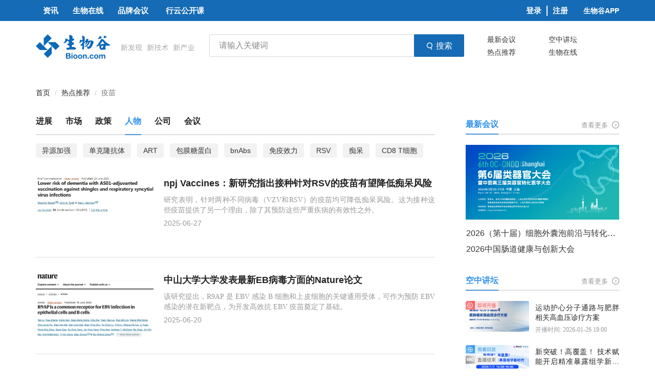

--- FILE ---
content_type: text/html; charset=UTF-8
request_url: https://www.bioon.com/vaccines/talent-6.html
body_size: 15694
content:
<!DOCTYPE HTML>
<!-- BEGIN html -->
<html>
<!-- BEGIN head -->

<head>
    <!-- Meta Tags -->
<meta http-equiv="Content-Type" content="text/html; charset=UTF-8">
<meta name="viewport" content="width=device-width, initial-scale=1, maximum-scale=1, user-scalable=no">
<title>疫苗专区 【6】 - 生物谷</title>
<meta name="description" content="" />
<meta name="keywords" content="" />
<meta http-equiv="X-UA-Compatible" content="IE=edge">

<meta name="mobile-agent" content="format=html5;url=https://m.medsci.cn/">
<meta name="viewport" content="width=device-width, initial-scale=1, maximum-scale=1, user-scalable=no">
<meta name="version" content="v1.0">

<!-- Favicon -->

<link rel="shortcut icon" href="https://msimg.bioon.com/bioon-com/favicon.ico?v=1" type="image/x-icon" />

<!-- Stylesheets -->
<link rel="stylesheet" href="https://static.medsci.cn/product/medsci-site/bioon/reset.min.css" />
<link rel="stylesheet" href="https://static.medsci.cn/product/medsci-site/bioon/bootstrap.min.css" />
<link rel="stylesheet" href="https://static.medsci.cn/product/medsci-site/bioon/owl.carousel.css" />
<link rel="stylesheet" href="https://static.medsci.cn/product/medsci-site/bioon/main-stylesheet.min.css" />
<link rel="stylesheet" href="https://static.medsci.cn/product/medsci-site/bioon/shortcodes.min.css" />
<link rel="stylesheet" href="https://static.medsci.cn/product/medsci-site/bioon/animate.css" />
<link rel="stylesheet" href="https://static.medsci.cn/product/medsci-site/bioon/responsive.min.css" />
<link type="text/css" rel="stylesheet" href="https://img.medsci.cn/web/prod/bioon/login.min.css" />
<link type="text/css" rel="stylesheet" href="https://img.medsci.cn/web/prod/css/iconfont.css" />


<!--春节皮肤-->
<link type="text/css" rel="stylesheet"
      href="https://static.medsci.cn/product/medsci-site/portal/css/skin-2.min.css?date=1625707581099" />

<!-- 修改的css -->
<link type="text/css" rel="stylesheet" href="/new/css/index.css?v=1768868358" />
<!-- 分页js -->
<script src="/new/js/index.js"></script>
<!-- END head --></head>

<!-- BEGIN body -->
<!-- <body> -->

<body class="ot-menu-will-follow" id="home">

<!-- BEGIN .boxed -->
<div class="">

    <!-- BEGIN .header 导航 -->
    <div>
    <div class="header ms-header-media">

        <div class="ms-header index-header">
            <!-- BEGIN .wrapper -->
            <div class="main-menu-placeholder wrapper clearfix">
                <nav id="main-menu">
                    <ul>
                        <li><a href="/"
                               class="ms-statis"><strong>资讯</strong></a>
                        </li>

                        <li><a href="http://www.bioon.com.cn/"
                               class="ms-statis"><strong>生物在线</strong></a>
                        </li>

                        <li><a href="/meeting" class="ms-statis"
                               ms-statis="link"><strong>品牌会议</strong></a>
                        </li>
                        <li><a href="http://xy.bioon.com/" class="tab-padding ms-statis" ms-statis="link"
                               target="_blank">行云公开课</a></li>




                        <!--                            <li><a href="/medsci-nav" class="index-tab-top ms-statis" ms-statis="link"><strong>导航</strong></a></li>-->






























































































                        <li class="app_wrap">
                                                            <a style="padding: 0; padding-right: 10px;border-right: 2px solid #fff; height: 20px;line-height: 20px;"
                                   href="http://login.bioon.com/login?client_id=news-bioon&redirect_uri=https://www.bioon.com/user/doLogin.do">登录</a>
                                <a style="padding: 0;padding-left: 10px;"
                                   href="http://login.bioon.com/register?client_id=news-bioon&redirect_uri=https://www.bioon.com/user/doLogin.do">注册</a>
                            
                            <span href="#" class="down_app">生物谷APP</span>

                            <p class="down_app_wrap">
                                <a href="https://itunes.apple.com/cn/app/sheng-wu-gu-zi-xun/id549080797?mt=8"
                                   class="new_iphone" target="_blank"></a>
                                <a href="http://android.myapp.com/myapp/detail.htm?apkName=com.bioon.bioonnews"
                                   class="new_adrion" target="_blank"></a>
                            </p>
                        </li>
                        <!--<li><a href="https://old.medsci.cn/" target="_blank" class="index-tab-top ms-statis" ms-statis="link" style="font-weight: normal;">回到旧版</a></li>-->
                    </ul>
                    <div class="header-top header-user" id="user-info-header"></div>
                </nav>
            </div>
            <!-- END .wrapper -->
        </div>
    </div>

    <div class="wrapper">
        <div class="index-header-content clearfix">
            <a href="/" class="index-header-logo"
               style="background: url(https://static.medsci.cn/public-image/ms-image/89819e30-df90-11eb-b319-cd51f388f4e7_logo_hd.png);width: 311px;height: 48px;margin-right: 28px;">
                
            </a>



            <div class="search_3g">
                <form action="/search"  method="get" accept-charset="utf-8" style="margin-bottom: 0">
                    <input type="hidden" name="_token" value="QgMraUGv2e7zVaQdJlds7hWWeu4nb16zvNvmJxQa">
                    <input  class="search-wrap" name="w" type="text" value="" placeholder="请输入关键词" baiduSug="1" />
                    <button type="submit" class="search-btn ms-statis">
                        <i class="iconfont icon-search"></i>
                        <span>搜索</span>
                    </button>
                </form>
            </div>


            <div class="index-header-keyword">
                        <span>
                            <a class="ms-link ms-statis" ms-statis="link" target="_blank"
                               action-code="M0-1-1-3-1-1-1"
                               href="/meeting/newest">最新会议</a>
                        </span><span>
                            <a class="ms-link ms-statis" ms-statis="link" target="_blank"
                               action-code="M0-1-1-3-1-1-2" href="https://live.bioon.com/">空中讲坛</a>
                        </span>
                        <span>
                            <a class="ms-link ms-statis" ms-statis="link" target="_blank"
                               action-code="M0-1-1-3-1-1-3" href="/Hotspot">热点推荐</a>
                        </span><span>
                            <a class="ms-link ms-statis" ms-statis="link" target="_blank"
                               action-code="M0-1-1-3-1-1-4" href="http://www.bioon.com.cn/">生物在线
                            </a>
                        </span>







            </div>

        </div>
        <div id="bioonAd" style="margin-bottom: 20px;display: none;">



            <script src='https://ai.bioon.com/?aid=NAD_BHS_1180x300'  charset='utf-8'></script>
        </div>
        <div id="bioonAd" style="margin-bottom: 20px;display: none" class="temporary-ad">
            <a href="https://www.genewiz.com.cn/Public/Company/Press-Releases/Azenta_Life_Sciences?link=true" target="_blank" onclick="aLink('https://www.genewiz.com.cn/Public/Company/Press-Releases/Azenta_Life_Sciences?link=true')">
                <img src="https://static.medsci.cn/public-image/ms-image/56d2b9a0-203c-11ec-8e2f-1389d01aad85_bioon-top.png" alt="">
            </a>
        </div>
        <div class="index-header-ad ad_mobile">
            <div class="ot-w-gallery-list wrap-banner" id="indexAd">
            

        <div class="ai_tb ai"><script id="dom_script" src="https://www.medsci.cn/portal-advertisement/show_ad?identification=bioon" charset="utf-8" ></script></div>

            </div>
            <div style="margin-top: 10px;"></div>








            <style>
                #indexAd.wrap-banner>div{
                    width: 100% !important;
                }
            </style>
        </div>
    </div>

    <script type="text/javascript"
            src="https://static.medsci.cn/product/medsci-site/portal/js/jquery-latest.min.js"></script>
    <script type="text/javascript"
            src="https://static.medsci.cn/product/medsci-site/portal/js/owl.carousel.min.js"></script>
    <script>
            (function () {
            var isAdLoop = false;
            var loopLength = jQuery('#indexAd').children('.item').length || jQuery('#indexAd').children('a').length
            if (loopLength > 1) {
                isAdLoop = true;
            }
            jQuery('#homeAd').remove()
            jQuery('#dom_script').remove();
            jQuery('.ai_tb').owlCarousel({
            loop: isAdLoop,
            margin: 0,
            items: 1,
            autoplay: true,
            autoplayTimeout: 3000,
        });
        })();

        // if(new Date('2021/10/29 18:00:00').getTime() > new Date().getTime()){
        //     jQuery('.temporary-ad').show()
        // }
    </script>
</div>

<div class="ot-responsive-menu-background">
    <nav id="main-menu-mobile">
        <ul>
            <li><a href="/" class="ms-statis"><strong>资讯</strong></a>
            </li>

            <li><a href="http://www.bioon.com.cn/" class="ms-statis"><strong>生物在线</strong></a>
            </li>

            <li><a href="/meeting" class="ms-statis" ms-statis="link"><strong>品牌会议</strong></a>
            </li>
            <li><a href="http://xy.bioon.com/" class="ms-statis" ms-statis="link"
                   target="_blank"><strong>行云公开课</strong></a></li>
            <li><a href="http://a.bioon.com.cn/prosummary/?__token=bpc-dh-hdjj" class="ms-statis" ms-statis="link"
                   target="_blank"><strong>活动集锦</strong></a></li>
            <li><a href="https://news.bioon.com/z/interviews/index.html" class="ms-statis" ms-statis="link"
                   target="_blank"><strong>ePoch专访</strong></a></li>
            <!--                            <li><a href="/medsci-nav" class="index-tab-top ms-statis" ms-statis="link"><strong>导航</strong></a></li>-->
            <li class="menu-more">
                <span class="com_select"><strong>企业库</strong></span>
                <ul class="menu_m">
                    <li class="ms-link"><a href="/database/disease.html" target="_blank"
                                           class="ms-statis" ms-statis="link">疾病库</a></li>
                    <li class="ms-link"><a href="/database/investor.html"
                                           target="_blank" class="ms-statis" ms-statis="link">投资库</a></li>
                    <li class="ms-link"><a href="/database/journal.html"
                                           target="_blank" class="ms-statis" ms-statis="link">期刊学会</a></li>
                    <li class="ms-link"><a href="/database/hot.html"
                                           target="_blank" class="ms-statis" ms-statis="link">热点事件</a></li>
                    <li class="ms-link"><a href="/database/park.html"
                                           target="_blank" class="ms-statis" ms-statis="link">园区报道</a></li>
                </ul>
            </li>
        </ul>
    </nav>
</div>
<div>
    <div class="ot-responsive-menu-header">
        <a href="#" class="ot-responsive-menu-header-burger"><i
                    class="iconfont icon-weibiaoti12 material-icons"></i></a>
        <a href="/"><div class="header-top header-user" id="web-header">
                <img src="https://cdn1.bioon.com/images/logo_hd.jpg?v=1.0" alt="">
            </div></a>
        <span class="ot-responsive-menu-header-app">打开APP</span>
    </div>
    <script>
        (function () {
            //移动端 点击打开APP跳转 是否下载的提示
            jQuery('.ot-responsive-menu-header-app').click(function () {
                window.location.href = "http://android.myapp.com/myapp/detail.htm?apkName=com.bioon.bioonnews"
            })
        })()
    </script>
</div>
<script type="text/javascript"
        src="https://static.medsci.cn/product/medsci-site/portal/js/jquery-latest.min.js"></script>
<script type="text/javascript"
        src="https://static.medsci.cn/product/medsci-site/portal/js/bootstrap.min.js"></script>
<script type="text/javascript"
        src="https://static.medsci.cn/product/medsci-site/portal/js/theia-sticky-sidebar.min.js"></script>
<script type="text/javascript" src="https://static.medsci.cn/product/medsci-site/portal/js/modernizr.js"></script>
<script type="text/javascript"
        src="https://static.medsci.cn/product/medsci-site/portal/js/owl.carousel.min.js"></script>
<script type="text/javascript"
        src="https://static.medsci.cn/product/medsci-site/portal/js/shortcode-scripts.min.js"></script>
<script type="text/javascript"
        src="https://static.medsci.cn/product/medsci-site/portal/js/ot-lightbox.min.js"></script>
<script type="text/javascript"
        src="https://static.medsci.cn/product/medsci-site/portal/js/theme-scripts.min.js"></script>

<script>
    (function (){
        jQuery('.ot-responsive-menu-header-burger').click(function () {
            jQuery(this).find('i').toggleClass('active');
            jQuery('#main-menu-mobile').toggleClass('menu_hide');
        })
        jQuery("#myspin").on('click', '.ms-carousel-href', function () {
            window.open(jQuery(this).data('url'), "_blank")
        });

        jQuery('#main-menu-mobile .menu-more .com_select').click(function () {
            jQuery('#main-menu-mobile .menu-more .menu_m').toggleClass('active');
        })
        // 防止事件冒泡
        jQuery("#myspin").on('click', '.ms-carousel-href a', function (event) {
            event.stopPropagation();
        })
        function pubmedSearch() {
            if (jQuery("#term")) {
                var value = jQuery("#term").val();
                window.open("https://pubmed.ncbi.nlm.nih.gov/?sort=date&size=100&term=" + value);
            }
        }
        jQuery("#main-menu-mobile ul li a").click(function (e) {
            e.stopPropagation();
        })
        jQuery("#main-menu-mobile ul li").click(function (e) {
            e.stopPropagation();
        })
        jQuery("#main-menu-mobile").click(function () {
            jQuery('.ot-responsive-menu-header-burger').trigger("click");
        })
        // 定义事件侦听器函数
        function watchWindowSize() {
            setTimeout(function() {
                console.log("result");
                // 打印结果
                var targetW = jQuery('#home .index-header-ad #indexAd .ai_tb a img').width();
                var targetH = Number(targetW * 70 / 1140)  > 70 ? 70 : Number(targetW * 70 / 1140) ;
                jQuery('#home .index-header-ad #indexAd .ai_tb a').css('height', targetH);

            }, 300)
        }
        // 将事件侦听器函数附加到窗口的resize事件
        window.addEventListener("resize", watchWindowSize);
        // 第一次调用该函数
        watchWindowSize();
    })()

</script>
    <!-- 面包屑 -->
    <div style="display: none">_getArticleList_v1634_0_6_10</div>
    <ol class="breadcrumb breadcrumb_mobile">
        <li class="breadcrumb-item"><a href="/">首页</a></li>
                                    <li class="breadcrumb-item"><a href="/Hotspot">热点推荐</a> </li>
                
        <li class="breadcrumb-item active">疫苗</li>
    </ol>
    <!-- BEGIN .content -->
    <div class="content">

        <!-- BEGIN .wrapper -->
        <div class="wrapper">

            <div class="content-wrapper">

                <!-- BEGIN .composs-main-content -->
                <div class="composs-main-content composs-main-content-s-1" style="margin-top:-7px;">

                    <!-- BEGIN .composs-panel -->
                    <div class="composs-panel ms-tabs">

                                                    <div id="owl-demo" class="owl-carousel">
                                                                    <a href="/vaccines/research.html">
                                        <div class="el owl_two   ">
                                            进展
                                        </div>

                                    </a>
                                                                    <a href="/vaccines/industry.html">
                                        <div class="el owl_two   ">
                                            市场
                                        </div>

                                    </a>
                                                                    <a href="/vaccines/policy.html">
                                        <div class="el owl_two   ">
                                            政策
                                        </div>

                                    </a>
                                                                    <a href="/vaccines/talent.html">
                                        <div class="el owl_two   selected-active  ">
                                            人物
                                        </div>

                                    </a>
                                                                    <a href="/vaccines/company.html">
                                        <div class="el owl_two   ">
                                            公司
                                        </div>

                                    </a>
                                                                    <a href="/vaccines/events.html">
                                        <div class="el owl_two   ">
                                            会议
                                        </div>

                                    </a>
                                                            </div>
                        
                        <ul class="right open next" id="openOwl">
                            <img src="https://static.medsci.cn/public-image/ms-image/3680b5f0-e05c-11eb-b319-cd51f388f4e7_open.png"
                                 alt="">
                        </ul>
                        <div id="owl_dialog" class="" >
                                                                                                <a class="one_item" href="/tags/%E5%BC%82%E6%BA%90%E5%8A%A0%E5%BC%BA/">异源加强</a>
                                                                                                                                <a class="one_item" href="/tags/%E5%8D%95%E5%85%8B%E9%9A%86%E6%8A%97%E4%BD%93/">单克隆抗体</a>
                                                                                                                                <a class="one_item" href="/tags/ART/">ART</a>
                                                                                                                                <a class="one_item" href="/tags/%E5%8C%85%E8%86%9C%E7%B3%96%E8%9B%8B%E7%99%BD/">包膜糖蛋白</a>
                                                                                                                                <a class="one_item" href="/tags/bnAbs/">bnAbs</a>
                                                                                                                                <a class="one_item" href="/tags/%E5%85%8D%E7%96%AB%E6%95%88%E5%8A%9B/">免疫效力</a>
                                                                                                                                <a class="one_item" href="/tags/RSV/">RSV</a>
                                                                                                                                <a class="one_item" href="/tags/%E7%97%B4%E5%91%86/">痴呆</a>
                                                                                                                                <a class="one_item" href="/tags/CD8+T%E7%BB%86%E8%83%9E/">CD8 T细胞</a>
                                                                                                                                <a class="one_item" href="/tags/mRNA%E7%96%AB%E8%8B%97/">mRNA疫苗</a>
                                                                                                                                <a class="one_item" href="/tags/%E7%96%AB%E8%8B%97/">疫苗</a>
                                                                                   </div>

                        <div class="composs-panel-inner">
                            <div class="composs-blog-list lets-do-1 ms-blog-list list-guider-label">

                                                                    <div class="item">
                                        <div class="item-header">
                                            <a href="http://news.bioon.com/article/623a884518aa.html" class="ms-statis" ms-statis="link" target="_blank">
                                                                                                    <img src="https://img.medsci.cn/bioon-com/20250627/1751006155920_2185383.png?imageMogr2/format/webp" />
                                                                                            </a>

                                        </div>
                                        <div class="item-content">
                                            <h2>
                                                <a href="http://news.bioon.com/article/623a884518aa.html" class="ms-link ms-statis ms-exposure" ms-statis="link" target="_blank">npj Vaccines：新研究指出接种针对RSV的疫苗有望降低痴呆风险</a>
                                            </h2>
                                            <p class="text-justify">研究表明，针对两种不同病毒（VZV和RSV）的疫苗均可降低痴呆风险。这为接种这些疫苗提供了另一个理由，除了其预防这些严重疾病的有效性之外。</p>
                                            <span class="item-meta">
                                                <span class="item-meta-item">
                                                    2025-06-27
                                                </span>
                                            </span>
                                        </div>
                                    </div>
                                                                    <div class="item">
                                        <div class="item-header">
                                            <a href="http://news.bioon.com/article/448188326042.html" class="ms-statis" ms-statis="link" target="_blank">
                                                                                                    <img src="https://msimg.bioon.com/bioon-com/20250619/d2b601aa4f994232abad01c7b25ad155-srhDUPdxDJwL.jpg?imageMogr2/format/webp" />
                                                                                            </a>

                                        </div>
                                        <div class="item-content">
                                            <h2>
                                                <a href="http://news.bioon.com/article/448188326042.html" class="ms-link ms-statis ms-exposure" ms-statis="link" target="_blank">中山大学大学发表最新EB病毒方面的Nature论文</a>
                                            </h2>
                                            <p class="text-justify">该研究提出，R9AP 是 EBV 感染 B 细胞和上皮细胞的关键通用受体，可作为预防 EBV 感染的潜在新靶点，为开发高效抗 EBV 疫苗奠定了基础。</p>
                                            <span class="item-meta">
                                                <span class="item-meta-item">
                                                    2025-06-20
                                                </span>
                                            </span>
                                        </div>
                                    </div>
                                                                    <div class="item">
                                        <div class="item-header">
                                            <a href="http://news.bioon.com/article/ffd988150676.html" class="ms-statis" ms-statis="link" target="_blank">
                                                                                                    <img src="https://msimg.bioon.com/bioon-com/20250608/1749365856545_1938376.jpg?imageMogr2/format/webp" />
                                                                                            </a>

                                        </div>
                                        <div class="item-content">
                                            <h2>
                                                <a href="http://news.bioon.com/article/ffd988150676.html" class="ms-link ms-statis ms-exposure" ms-statis="link" target="_blank">mRNA疫苗新突破！Sci Immunol：IL-12 mRNA-LNP佐剂让免疫效力“起飞”</a>
                                            </h2>
                                            <p class="text-justify">来自宾夕法尼亚大学等机构的科学家们通过研究探索了IL-12 mRNA-LNP作为一种新型佐剂在增强mRNA疫苗诱导的CD8 T细胞反应中的潜力，这一发现为疫苗研发提供了新的思路。</p>
                                            <span class="item-meta">
                                                <span class="item-meta-item">
                                                    2025-06-10
                                                </span>
                                            </span>
                                        </div>
                                    </div>
                                                                    <div class="item">
                                        <div class="item-header">
                                            <a href="http://news.bioon.com/article/adcd881e68cb.html" class="ms-statis" ms-statis="link" target="_blank">
                                                                                                    <img src="https://msimg.bioon.com/bioon-com/20250605/f2c28c11e5ef45889ffdbb06fabf7124-pN1LJ21NS6PD.jpg?imageMogr2/format/webp" />
                                                                                            </a>

                                        </div>
                                        <div class="item-content">
                                            <h2>
                                                <a href="http://news.bioon.com/article/adcd881e68cb.html" class="ms-link ms-statis ms-exposure" ms-statis="link" target="_blank">AI赋能疫苗研发！新合生物mRNA个性化肿瘤新抗原疫苗XH001开启临床</a>
                                            </h2>
                                            <p class="text-justify"></p>
                                            <span class="item-meta">
                                                <span class="item-meta-item">
                                                    2025-06-11
                                                </span>
                                            </span>
                                        </div>
                                    </div>
                                                                    <div class="item">
                                        <div class="item-header">
                                            <a href="http://news.bioon.com/article/d32788039637.html" class="ms-statis" ms-statis="link" target="_blank">
                                                                                                    <img src="https://msimg.bioon.com/bioon-com/20250509/377eb202fb9d433cbfdaea5826314eeb-pQxJIOsJwZ8E.jpg?imageMogr2/format/webp" />
                                                                                            </a>

                                        </div>
                                        <div class="item-content">
                                            <h2>
                                                <a href="http://news.bioon.com/article/d32788039637.html" class="ms-link ms-statis ms-exposure" ms-statis="link" target="_blank">Cancer Cell：卡介苗通过造血重编程，促进抗肿瘤免疫</a>
                                            </h2>
                                            <p class="text-justify">该研究表明，微生物癌症免疫疗法——卡介苗，通过重编程的造血干细胞/祖细胞（HSPC），增强抗肿瘤免疫。</p>
                                            <span class="item-meta">
                                                <span class="item-meta-item">
                                                    2025-06-03
                                                </span>
                                            </span>
                                        </div>
                                    </div>
                                                                    <div class="item">
                                        <div class="item-header">
                                            <a href="http://news.bioon.com/article/24f28e8736c9.html" class="ms-statis" ms-statis="link" target="_blank">
                                                                                                    <img src="https://img.medsci.cn/bioon-com/20250523/1747970062008_8827638.png?imageMogr2/format/webp" />
                                                                                            </a>

                                        </div>
                                        <div class="item-content">
                                            <h2>
                                                <a href="http://news.bioon.com/article/24f28e8736c9.html" class="ms-link ms-statis ms-exposure" ms-statis="link" target="_blank">开启免疫治疗新时代：华西医院仝爱平团队系统解读癌症mRNA疫苗临床应用进展及挑战</a>
                                            </h2>
                                            <p class="text-justify">该综述系统总结了癌症 mRNA 疫苗的临床进展与挑战：通过优化 mRNA 结构（如5&#039;帽、Poly(A)尾修饰）和递送载体（如脂质纳米颗粒），疫苗可精准激活抗肿瘤免疫。</p>
                                            <span class="item-meta">
                                                <span class="item-meta-item">
                                                    2025-05-23
                                                </span>
                                            </span>
                                        </div>
                                    </div>
                                                                    <div class="item">
                                        <div class="item-header">
                                            <a href="http://news.bioon.com/article/05b68e79796e.html" class="ms-statis" ms-statis="link" target="_blank">
                                                                                                    <img src="https://img.medsci.cn/bioon-com/20250517/1747494538343_1938376.png?imageMogr2/format/webp" />
                                                                                            </a>

                                        </div>
                                        <div class="item-content">
                                            <h2>
                                                <a href="http://news.bioon.com/article/05b68e79796e.html" class="ms-link ms-statis ms-exposure" ms-statis="link" target="_blank">Science：两项HIV疫苗试验已证明广泛中和抗体途径的概念</a>
                                            </h2>
                                            <p class="text-justify">来自Scripps研究所等机构的科学家们结合两项独立的一期临床试验的相关数据表明，一种针对性的疫苗策略能够成功激活与HIV相关的早期免疫反应，并在其中一项试验中进一步推动这些反应的发展。</p>
                                            <span class="item-meta">
                                                <span class="item-meta-item">
                                                    2025-05-19
                                                </span>
                                            </span>
                                        </div>
                                    </div>
                                                                    <div class="item">
                                        <div class="item-header">
                                            <a href="http://news.bioon.com/article/4f8e8e836897.html" class="ms-statis" ms-statis="link" target="_blank">
                                                                                                    <img src="https://msimg.bioon.com/bioon-com/20250509/ceb60df6a9af48f08f89094eb8341718-t19KgbrqI2Lo.jpg?imageMogr2/format/webp" />
                                                                                            </a>

                                        </div>
                                        <div class="item-content">
                                            <h2>
                                                <a href="http://news.bioon.com/article/4f8e8e836897.html" class="ms-link ms-statis ms-exposure" ms-statis="link" target="_blank">上海交大最新论文：之前多次感染奥密克戎，对当前新冠流行株具有保护作用</a>
                                            </h2>
                                            <p class="text-justify">在这项最新研究中，研究团队对总共 48 名经历了三波奥密克戎感染潮（BA.5/BF.7、XBB 和 JN.1）的个体进行了长达 18 个月的中和抗体滴度纵向分析，研究始于我国解除新冠疫情防控措施之时。</p>
                                            <span class="item-meta">
                                                <span class="item-meta-item">
                                                    2025-05-21
                                                </span>
                                            </span>
                                        </div>
                                    </div>
                                                                    <div class="item">
                                        <div class="item-header">
                                            <a href="http://news.bioon.com/article/a2998e797795.html" class="ms-statis" ms-statis="link" target="_blank">
                                                                                                    <img src="https://img.medsci.cn/bioon-com/20250517/1747494382907_1938376.png?imageMogr2/format/webp" />
                                                                                            </a>

                                        </div>
                                        <div class="item-content">
                                            <h2>
                                                <a href="http://news.bioon.com/article/a2998e797795.html" class="ms-link ms-statis ms-exposure" ms-statis="link" target="_blank">Science：HIV疫苗研发新突破！科学家精准激活免疫细胞，原子级操控带来新曙光</a>
                                            </h2>
                                            <p class="text-justify">来自阿姆斯特丹大学医学中心等机构的科学家们通过进行人体临床试验发现，早期阶段的HIV疫苗或能在机体中引发靶向性的免疫反应。</p>
                                            <span class="item-meta">
                                                <span class="item-meta-item">
                                                    2025-05-19
                                                </span>
                                            </span>
                                        </div>
                                    </div>
                                                                    <div class="item">
                                        <div class="item-header">
                                            <a href="http://news.bioon.com/article/9b758e638573.html" class="ms-statis" ms-statis="link" target="_blank">
                                                                                                    <img src="https://msimg.bioon.com/bioon-com/20250509/082e668080074828877805da64f8c7ab-1dIeY6IW6Lwq.jpg?imageMogr2/format/webp" />
                                                                                            </a>

                                        </div>
                                        <div class="item-content">
                                            <h2>
                                                <a href="http://news.bioon.com/article/9b758e638573.html" class="ms-link ms-statis ms-exposure" ms-statis="link" target="_blank">Nature：告别“挨针”？鼻腔疫苗——呼吸道感染的终极防御新策略！</a>
                                            </h2>
                                            <p class="text-justify">越来越多的证据表明，鼻腔疫苗是安全的，能够预防病原体入侵，并在黏膜表面和全身性位点抑制严重疾病。</p>
                                            <span class="item-meta">
                                                <span class="item-meta-item">
                                                    2025-05-14
                                                </span>
                                            </span>
                                        </div>
                                    </div>
                                                            </div>
                        </div>

                        <!-- 分页 -->
                        <nav class="pagenum" id="pagenum1">
                    <span class="pagenum-btns"><a class="pagenum-prev" href="/vaccines/talent-5.html"><</a><a class="pagenum-num" href="/vaccines/talent-1.html">1</a><a class="pagenum-break">...</a><a class="pagenum-num" href="/vaccines/talent-4.html">4</a><a class="pagenum-num" href="/vaccines/talent-5.html">5</a><a class="pagenum-active" href="/vaccines/talent-6.html">6</a><a class="pagenum-num" href="/vaccines/talent-7.html">7</a><a class="pagenum-num" href="/vaccines/talent-8.html">8</a><a class="pagenum-break">...</a><a class="pagenum-num" href="/vaccines/talent-50.html">50</a><a class="pagenum-prev" href="/vaccines/talent-7.html">></a></span>
        </nav>

                        <!-- END .composs-panel -->
                    </div>

                    <!-- END .composs-main-content -->
                </div>

                <!-- BEGIN #sidebar -->
                <aside id="sidebar" class="index-sider">
                    <div class="widget">
    <h3>最新会议</h3>
    <div class="widget-header-link">
        <a action-code="M0-3-3" class="ms-link ms-statis" href="/meeting/newest" target="_blank" ms-statis="link">
            查看更多
            <i class="iconfont icon-arrow-circle"></i>
        </a>
    </div>
    <div class="widget-content ot-w-socialize">
        
            
                                    <a action-code="M0-2-4-0-7"
                       href="http://meeting.bioon.com/2026-OC"
                       class="ot-color-hover-default ms-statis" ms-statis="link" target="_blank" >
                        <img src="https://res.cdn.bioon.com/meeting/2025-11-21/69202f7249bdd1763716978.png?imageMogr2/format/webp" alt="2026年（第六届）类器官大会">
                    </a>
                            
                                    <a action-code="M0-2-4-0-1" href="http://meeting.bioon.com/2026-EVFT" target="_blank"
                       class="ot-color-hover-default ms-statis meeting-item" ms-statis="link">
                        <span class="meeting-name">2026（第十届）细胞外囊泡前沿与转化大会</span>
                    </a>
                            
                                    <a action-code="M0-2-4-0-1" href="http://meeting.bioon.com/2026-CG" target="_blank"
                       class="ot-color-hover-default ms-statis meeting-item" ms-statis="link">
                        <span class="meeting-name">2026中国肠道健康与创新大会</span>
                    </a>
                                        </div>





















    <!-- END .widget -->
</div>
<script>
    jQuery('.meeting-name').mouseover(function () {
        jQuery(this).css('color', '#2F92EE');
    })
    jQuery('.meeting-name').mouseout(function () {
        jQuery(this).css('color', '#333');
    })
</script>                    <div class="widget">
    <h3>空中讲坛</h3>
    <div class="widget-header-link">
        <a action-code="M0-3-3" class="ms-link ms-statis" href="https://live.bioon.com/" target="_blank" ms-statis="link">
            查看更多
            <i class="iconfont icon-arrow-circle"></i>
        </a></div>
    <div class="widget-content ot-w-article-list hot-list">
                    <div class="item">
                <div class="item-header">
                    <a action-code="M0-2-3-0-1" class="ms-statis" ms-statis="link" href="https://live.bioon.com/detail/6333514e5150c49" target="_blank">
                        <img src="https://img.medsci.cn/20260112/1768200951710_8374782.png" alt="运动护心分子通路与肥胖相关高血压诊疗方案" title="运动护心分子通路与肥胖相关高血压诊疗方案" />
                    </a>
                    <div class="img-label">
                                                    <!--即将开播-->
                            <img src="https://static.medsci.cn/public-image/ms-image/4cdc09f0-e2bc-11eb-b319-cd51f388f4e7_video4.png" />
                                            </div>
                </div>

                <div class="item-content video-content">
                    <h4>
                        <a action-code="M0-2-3-0-1" href="https://live.bioon.com/detail/6333514e5150c49" target="_blank" class="text-justify ms-link overflow-line-2 ms-statis video-item"
                           ms-statis="link">运动护心分子通路与肥胖相关高血压诊疗方案
                        </a>
                    </h4>
                    <p class="time">开播时间: 2026-01-26 19:00</p>
                </div>
            </div>
                    <div class="item">
                <div class="item-header">
                    <a action-code="M0-2-3-0-1" class="ms-statis" ms-statis="link" href="https://live.bioon.com/detail/da53f99e457c601" target="_blank">
                        <img src="https://img.medsci.cn/20251230/1767072176463_8374782.png" alt="新突破！高覆盖！ 技术赋能开启精准暴露组学新时代" title="新突破！高覆盖！ 技术赋能开启精准暴露组学新时代" />
                    </a>
                    <div class="img-label">
                                                    <!--观看回放-->
                            <img src="https://static.medsci.cn/public-image/ms-image/0fa01310-e2bc-11eb-b319-cd51f388f4e7_video3.png" />
                            <!--直播结束-->
                            <img src="https://static.medsci.cn/public-image/ms-image/bbd42c00-e2be-11eb-b319-cd51f388f4e7_video5.png" />
                                            </div>
                </div>

                <div class="item-content video-content">
                    <h4>
                        <a action-code="M0-2-3-0-1" href="https://live.bioon.com/detail/da53f99e457c601" target="_blank" class="text-justify ms-link overflow-line-2 ms-statis video-item"
                           ms-statis="link">新突破！高覆盖！ 技术赋能开启精准暴露组学新时代
                        </a>
                    </h4>
                    <p class="time">开播时间: 2026-01-07 13:58</p>
                </div>
            </div>
                    <div class="item">
                <div class="item-header">
                    <a action-code="M0-2-3-0-1" class="ms-statis" ms-statis="link" href="https://live.bioon.com/detail/51ca71ee250835c" target="_blank">
                        <img src="https://img.medsci.cn/20251121/1763701397516_8374782.png" alt="快速且最完整的视图 Oxford Nanopore纳米孔DNA长读长技术实现24小时全基因组测序" title="快速且最完整的视图 Oxford Nanopore纳米孔DNA长读长技术实现24小时全基因组测序" />
                    </a>
                    <div class="img-label">
                                                    <!--观看回放-->
                            <img src="https://static.medsci.cn/public-image/ms-image/0fa01310-e2bc-11eb-b319-cd51f388f4e7_video3.png" />
                            <!--直播结束-->
                            <img src="https://static.medsci.cn/public-image/ms-image/bbd42c00-e2be-11eb-b319-cd51f388f4e7_video5.png" />
                                            </div>
                </div>

                <div class="item-content video-content">
                    <h4>
                        <a action-code="M0-2-3-0-1" href="https://live.bioon.com/detail/51ca71ee250835c" target="_blank" class="text-justify ms-link overflow-line-2 ms-statis video-item"
                           ms-statis="link">快速且最完整的视图 Oxford Nanopore纳米孔DNA长读长技术实现24小时全基因组测序
                        </a>
                    </h4>
                    <p class="time">开播时间: 2025-12-11 13:58</p>
                </div>
            </div>
                <div class="video_ai_tb">
            <script  id="dom_video_script"  src='https://ai.bioon.com/?aid=NBSB_283_60_A' encode='utf-8' charset='utf-8'></script>

            <script id="dom_video_script" src="https://www.medsci.cn/portal-advertisement/show_ad?identification=bioon_right" charset="utf-8" type="text/javascript" ></script>
        </div>
    </div>
</div>
<script>
    (function() {
        var isAdLoop = false;
        var loopLength = jQuery('#indexAd').children('.item').length || jQuery('#indexAd').children('a').length
        if (loopLength > 1) {
            isAdLoop = true;
        }
        jQuery('#dom_video_script').remove();

        jQuery('.video_ai_tb').owlCarousel({
            loop: isAdLoop,
            margin: 0,
            items: 1,
            autoplay: true,
            autoplayTimeout: 3000,
        });
        let vDomH = jQuery('.video_ai_tb').height();
        if(vDomH < 1) {
            jQuery('.video_ai_tb').css('display', 'none');
        }
        // let vDomH = jQuery('.owl-stage-outer').height();
        // console.log(1)
        // console.log(vDomH)
        // if(vDomH < 1) {
        //     jQuery('.video_ai_tb').css('display', 'none');
        // } else {
        //     jQuery('.video_ai_tb').css('display', 'block');
        // }
    })()
</script>                    <div class="widget">
    <h3>热榜区</h3>
    <div class="widget-header-link">
        <a action-code="M0-3-3" class="ms-link ms-statis" href="/Hotspot" target="_blank" ms-statis="link">
            查看更多
            <i class="iconfont icon-arrow-circle"></i></a>
    </div>
    <div class="widget-content hot-list-new">

                                    <div class="item">
                    <span class="span-index">1</span>
                    <a href="http://news.bioon.com/article/4290e241716d.html"
                       action-code="M0-2-6-0-1" target="_blank" class="ms-link ms-statis"
                       ms-statis="link" title="费森尤斯卡比中国连续四年荣膺中国杰出雇主">费森尤斯卡比中国连续四年荣膺中国杰出雇主！</a>
                </div>
                            <div class="item">
                    <span class="span-index">2</span>
                    <a href="http://news.bioon.com/article/e2e8919e1551.html"
                       action-code="M0-2-6-0-1" target="_blank" class="ms-link ms-statis"
                       ms-statis="link" title="Sci Signaling：脂肪代谢“总开关”找到！抑制 SCoR2 酶，既阻脂肪合成又促燃烧，为肥胖治疗开辟新路径">Sci Signaling：脂肪代谢“总开关”找到！抑制 SCoR2 酶，既阻脂肪合成又促燃烧，为肥胖治疗开辟新路径！</a>
                </div>
                            <div class="item">
                    <span class="span-index">3</span>
                    <a href="http://news.bioon.com/article/05ad920181f1.html"
                       action-code="M0-2-6-0-1" target="_blank" class="ms-link ms-statis"
                       ms-statis="link" title="DNA 重复序列竟是“衰老加速器”！Nature 90 万人研究揭示：基因决定扩增速度，关联肝肾疾病风险">DNA 重复序列竟是“衰老加速器”！Nature 90 万人研究揭示：基因决定扩增速度，关联肝肾疾病风险！</a>
                </div>
                            <div class="item">
                    <span class="span-index">4</span>
                    <a href="http://news.bioon.com/article/4e3f920e148e.html"
                       action-code="M0-2-6-0-1" target="_blank" class="ms-link ms-statis"
                       ms-statis="link" title="肠道“水分总阀”被找到！Nat Commun：60 年老药起效密码破解，便秘腹泻治疗迎来新靶点">肠道“水分总阀”被找到！Nat Commun：60 年老药起效密码破解，便秘腹泻治疗迎来新靶点！</a>
                </div>
                            <div class="item">
                    <span class="span-index">5</span>
                    <a href="http://news.bioon.com/article/33a291988e39.html"
                       action-code="M0-2-6-0-1" target="_blank" class="ms-link ms-statis"
                       ms-statis="link" title="PNAS：肠道菌群竟是大脑“建筑师”！不同灵长类的肠道微生物能直接影响宿主大脑的功能运作模式">PNAS：肠道菌群竟是大脑“建筑师”！不同灵长类的肠道微生物能直接影响宿主大脑的功能运作模式！</a>
                </div>
                            <div class="item">
                    <span class="span-index">6</span>
                    <a href="http://news.bioon.com/article/0210920061c3.html"
                       action-code="M0-2-6-0-1" target="_blank" class="ms-link ms-statis"
                       ms-statis="link" title="办公室坐哪儿有讲究！Cell Metabol：办公室多晒自然光=控糖神助攻！2 型糖尿病患者血糖更稳、燃脂更强">办公室坐哪儿有讲究！Cell Metabol：办公室多晒自然光=控糖神助攻！2 型糖尿病患者血糖更稳、燃脂更强！</a>
                </div>
                        </div>
    <!-- END .widget -->
</div>
<!--
<div class="widget">
    <h3>人物专访</h3>
    <div class="widget-header-link">
        <a action-code="M0-3-3" class="ms-link ms-statis"
           href="https://news.bioon.com/z/interviews/index.html" target="_blank" ms-statis="link">查看更多 <i
                    class="iconfont icon-arrow-circle"></i></a></div>

    <div class="widget-content" id="people">
            </div>
</div>
-->

<div class="about-wrap">
    <div class="about-img"><img src="https://cdn1.bioon.com/images/qcode.png" /></div>
    <div class="about-right">
        <div class="about-text">如需了解生物行业更多信息 请关注我们其他的社交平台</div>
        <div class="about-icon">
            <a href="http://e.weibo.com/bioon" target="_blank"><img
                        src="https://cdn1.bioon.com/images/s1_03.png" style="width: 24px;height: 24px"></a>
            <img src="https://cdn1.bioon.com/images/s4_05.png" id="weixin" style="width: 24px;height: 24px">
            <div class="code_dialog">
                <img src="https://static.medsci.cn/public-image/ms-image/1f21be20-e9f0-11eb-b319-cd51f388f4e7_code.jpg" style="width: 120px;">
            </div>
        </div>
    </div>

</div>
<script>
    jQuery('#people').owlCarousel({
        loop: true,
        margin: 0,
        rewindNav: true,
        responsiveClass: true,
        items: 1,
        autoplay: true,
        autoplayTimeout: 2000,
    });
    jQuery('#weixin').mouseover(function () {
        jQuery('.code_dialog').css('display', 'block');
    })
    jQuery('.code_dialog').mouseout(function () {
        jQuery(this).css('display', 'none');
    });
</script>
                </aside>
            </div>
        </div>
    </div>

    <script>
        (function () {
            jQuery('#owl_dialog').css({"display":"flex","position": "initial","padding": "16px 0 0 0","box-shadow": 'none'});
            var isAdLoop = false;
            console.log('document.body.clientWidth')
            let items = 8;
            if (document.body.clientWidth < 600) {
                items = 4
            } else {
                jQuery('#openOwl').css('opacity', '0')
            }

            jQuery('#owl-demo').owlCarousel({
                loop: isAdLoop,
                margin: 0,
                rewindNav: true,
                responsiveClass: true,
                items: items,
                autoplay: false,
                autoplayTimeout: 5000,
            });
            // 点击跳到下一个       sss
            jQuery('#openOwl').click(function (event) {
                jQuery('#owl-demo .owl-next').trigger('click');
            })
            if (document.body.clientWidth < 600) {
                jQuery('.owl_two').click(function () {
                    jQuery('.owl_two').removeClass('owl_two_active');
                    jQuery(this).addClass('owl_two_active');
                })
            } else {
                jQuery('.owl_two').mouseover(function () {
                    jQuery('.owl_two').removeClass('owl_two_active');
                    jQuery(this).addClass('owl_two_active');
                    // jQuery('#owl_dialog').css("display", "flex");
                    // let value = jQuery(this).text();
                    // jQuery('#owl_dialog').empty().append(getDom(value));
                })
            }

            jQuery('#people').owlCarousel({
                loop: true,
                margin: 0,
                rewindNav: true,
                responsiveClass: true,
                items: 1,
                autoplay: true,
                autoplayTimeout: 2000,
            });
            // 调用方法分页组件
            let cfg = {
                // 点击页码方法(必须)
                pageClickE: function () { },
                // 总数(必须) >0
                totalData: 100,
                // 当前页码(必须) >0
                pageIndex: '当前页码',
                // 每页数量 [5-50]
                pageSize: 10,
                // 显示几个按钮[5-10]
                totalBtn: 5
            }
            $('#pagenumId').pagenum(cfg);
        })();
    </script>
    <script>
        (function () {
            jQuery('#owl_dialog').css({"display":"flex","position": "initial","padding": "16px 0 0 0","box-shadow": 'none'});
            // jQuery('#owl_dialog').empty().append(getDom('进展'));
            var isAdLoop = false;
            console.log(document.body.clientWidth)
            let items = 12;
            if (document.body.clientWidth < 600) {
                items = 4
            }
            jQuery('#owl-demo').owlCarousel({
                loop: isAdLoop,
                margin: 0,
                rewindNav: true,
                responsiveClass: true,
                items: items,
                autoplay: false,
                autoplayTimeout: 5000,
            });
            // 点击跳到下一个
            jQuery('#openOwl').click(function (event) {
                jQuery('#owl-demo .owl-next').trigger('click');
            })
            if (document.body.clientWidth < 600) {
                jQuery('.owl_two').click(function () {
                    jQuery('.owl_two').removeClass('owl_two_active');
                    jQuery(this).addClass('owl_two_active');
                })
            } else {
                jQuery('.owl_two').mouseover(function () {
                    jQuery('.owl_two').removeClass('owl_two_active');
                    jQuery(this).addClass('owl_two_active');
                    // jQuery('#owl_dialog').css("display", "flex");
                    // let value = jQuery(this).text();
                    // jQuery('#owl_dialog').empty().append(getDom(value));
                })
            }

            jQuery('#people').owlCarousel({
                loop: true,
                margin: 0,
                rewindNav: true,
                responsiveClass: true,
                items: 1,
                autoplay: true,
                autoplayTimeout: 2000,
            });
            // 调用方法分页组件
            let cfg = {
                // 点击页码方法(必须)
                pageClickE: function () { },
                // 总数(必须) >0
                totalData: 100,
                // 当前页码(必须) >0
                pageIndex: '当前页码',
                // 每页数量 [5-50]
                pageSize: 10,
                // 显示几个按钮[5-10]
                totalBtn: 5
            }
            $('#pagenumId').pagenum(cfg);
        })();
        function getDom(val) {
            let result = '';
            let value = val.trim();
            if(value == '进展') {
                result = '<a class="one_item" href="https://news.bioon.com/celltherapy">细胞治疗</a><a class="one_item" href="https://news.bioon.com/tumor-immunotherapy">肿瘤免疫治疗</a><a class="one_item" href="https://news.bioon.com/NMPA">NMPA信息</a><a class="one_item" href="https://news.bioon.com/fda">FDA信息</a><a class="one_item" href="https://news.bioon.com/policy">政策</a>';
            }
            if(value == '市场') {
                result = '<a class="one_item" href="https://news.bioon.com/celltherapy">细胞</a><a class="one_item" href="https://news.bioon.com/tumor-immunotherapy">肿瘤免</a><a class="one_item" href="https://news.bioon.com/NMPA">NMPA</a><a class="one_item" href="https://news.bioon.com/fda">FDA信息</a><a class="one_item" href="https://news.bioon.com/policy">政策</a>';
            }
            return result;
        }
    </script>

    <!-- BEGIN #footer 页脚-->
    <footer id="footer">


        <!-- <div class="footer-copyright">
            <p>&copy;Copyright 2008-2019 梅斯（MedSci）备案号 沪ICP备14018916号-1</p>
        </div> -->


        <footer id="footer">
    <div class="footer-content">
        <div class="k5">
            <div class="page">
                <a href="http://www.bioon.com/info/about.shtml">关于我们</a> | <a href="http://www.bioon.com/info/products.shtml">产品大全</a>  |  <a href="https://www.bioon.com/info/eMKT.shtml">营销服务</a> | <a href="http://www.bioon.com/info/contact.shtml">联系我们</a> | <a href="http://www.bioon.com/info/joinus.shtml">加入我们</a> | <a href="http://www.bioon.com/info/friendlink.shtml">友情链接</a> | <a href="http://login.bioon.com/register/agreement/service.html" target="_blank">用户服务协议</a> | <a href="http://login.bioon.com/register/agreement/privacy.html" target="_blank">隐私保护</a> | <a href="http://login.bioon.com/register/agreement/exemption.html" target="_blank">免责条款</a> | <a href="http://beian.miit.gov.cn/">沪ICP备14018915号-1</a> | <a href="https://msimg.bioon.com/bioon/dx-cert.pdf" target="_blank">增值电信业务经营许可证
</a>
            </div>
        </div>
        <div class="k6">
            <div class="page">
                <p class="banquan"> Copyright©2001-2020 bioon.com 版权所有 不得转载. <a href="http://www.bioon.com/info/protocol.shtml">著作权声明</a> | <a href="http://www.bioon.com/info/protocol.shtml">法律声明</a>
                    | <a href="http://www.bioon.com/images/licence/druglicence_bioon2.jpg">互联网药品信息服务资格证书((沪)-非经营性-2019-0162)</a> |
                    <a href="#">投诉、举报、维权邮箱：editor@medsci.cn<</a>
                </p>
                <div id="honour_wrap">
                    <a href="https://scjgj.sh.gov.cn/" title="工商亮照标识" id="honour2" target="_blank" rel="nofollow">上海工商</a>
                    <a href="http://www.cyberpolice.cn/" id="honour3" target="_blank" rel="nofollow" title="上海网警网络110">上海网警网络110</a>
                    <a href="http://www.zx110.org/" id="honour4" target="_blank" rel="nofollow" title="征信网">网络社会征信网</a>
                    <a href="http://www.12377.cn/" id="honour8" title="违法和不良信息举报中心" target="_blank" rel="nofollow">违法和不良信息举报中心</a>
                    <a href="http://www.shjbzx.cn/" id="honour5" target="_blank" rel="nofollow" title="上海市互联网违法与违规信息举报中心">信息举报中心</a>
                    <!--<span id="honour7" title="违法和不良信息举报电话"><em> 021-54485309-8082</em></span>-->
                    <a href="http://www.bioon.com/info/jubao.shtml" title="违法和不良信息举报电话" id="honour7"><em>021-54485309-8082</em></a>
                    <a href="http://www.beian.gov.cn/portal/registerSystemInfo?recordcode=31010402000321" title="沪公网安备 31010402000321号" id="picp"><em>31010402000321</em></a>
                    <a href="https://www.12377.cn" style="text-indent: 0" title="网上有害信息举报专区" id="report"><img src="https://cdn1.bioon.com/images/report1.png"></a>
                </div>
                <p></p>
            </div>
            <div class="clear"></div>
        </div>
        <!-- END .wrapper -->
    </div>
    <!--<script type="text/javascript" src="https://img.medsci.cn/web/js/statis.js"></script>-->
    <script>
        $(function(){
            //注册加载失败事件,再次加载时先重新设置url,在清空原先的注册加载失败事件
            $("img").attr("onerror","this.src='https://cdn1.bioon.com/images/nopic.jpg'");
            //遍历img标签,再次重新加载
            $("img").each(function(){
                this.src = this.src;
            });

        });
    </script>
    <script>
        /**
         * @name  动态加载js
         * @param  url 加载js地址
         * @param  callback 回调函数
         */
        function loadJs(url, callback) {
            var msScript = document.createElement("script")
            var fn = callback || function () { };
            msScript.type = "text/javascript";

            // IE
            if (msScript.readyState) {
                msScript.onreadystatechange = function () {
                    if (msScript.readyState == 'loaded' || msScript.readyState == 'complete') {
                        msScript.onreadystatechange = null;
                        fn();
                    }
                }
            } else {
                msScript.onload = function () { fn(); }
            }
            msScript.src = url
            document.getElementsByTagName('head')[0].appendChild(msScript);
        }
        var v = new Date().getTime();
        loadJs('https://img.medsci.cn/web/js/msstatis.min.js?v=' + v, function () {
            if (userInfo) {
                window.MsStatis.init('1', 'medsci_site', userInfo.userId, userInfo.token.accessToken)
            } else {
                window.MsStatis.init('1', 'medsci_site')
            }
        })

    </script>
    <script>
        var _hmt = _hmt || [];
        (function() {
            var hm = document.createElement("script");
            hm.src = "https://hm.baidu.com/hm.js?1e2aa76b9e893c2641e3129643165132";
            var s = document.getElementsByTagName("script")[0];
            s.parentNode.insertBefore(hm, s);
        })();
    </script>














    <!-- GrowingIO Analytics code version 2.1 -->
    <!-- Copyright 2015-2018 GrowingIO, Inc. More info available at http://www.growingio.com -->

    <script type='text/javascript'>
        !function(e,t,n,g,i){e[i]=e[i]||function(){(e[i].q=e[i].q||[]).push(arguments)},n=t.createElement("script"),tag=t.getElementsByTagName("script")[0],n.async=1,n.src=('https:'==document.location.protocol?'https://':'http://')+g,tag.parentNode.insertBefore(n,tag)}(window,document,"script","assets.giocdn.com/2.1/gio.js","gio");
        gio('init','aea9aa242cc95dc5', {});

        //custom page code begin here

        //custom page code end here

        gio('send');

    </script>

    <!-- End GrowingIO Analytics code version: 2.1 -->


    <!-- Google tag (gtag.js) -->
    <script async src="https://www.googletagmanager.com/gtag/js?id=G-Q9WJ5CGWD2"></script>
    <script>
        window.dataLayer = window.dataLayer || [];
        function gtag(){dataLayer.push(arguments);}
        gtag('js', new Date());

        gtag('config', 'G-Q9WJ5CGWD2');
    </script>
    <script type="text/javascript" src="https://img.medsci.cn/web/js/widget.js"></script>
    <script>
        $(document).ready(function(){

            for(var i = 0 ; i < $('a').length ; i++){

                var item = $('a')[i];
                $(item).on('click',function(event){
                    var that = this;
                    if($(this).attr('href').split('?uid=')[1]){
                        if($(this).attr('name')){
                            console.log(event)
                        }else{
                            event.preventDefault();
                            var url = "https://api.center.medsci.cn/Common/check-ad?uid="+ $(this).attr('href').split('?uid=')[1] + "&callback=callback";
                            $.ajax({
                                type : "get",
                                async:false,
                                url : url,
                                dataType : "jsonp",
                                success : function(data){
                                    if(data.code){
                                        var dialogStr = '<div class="ab-dialog">' +
                                            '<p>您确定将跳出本站点？</p>' +
                                            '<div class="dialog-button">' +
                                            '<span class="dialog-cancel">取消</span>' +
                                            '<span style="background:red;">' +
                                            '<a class="dialog-link" style="color:white;" target="_blank" href="'+ $(that).attr('href') +'">确定</a>' +
                                            '</span>'+
                                            '</div>'+
                                            '</div>';
                                        $('<div id="ab-dialog"><div/>').appendTo('body').html(dialogStr);
                                        $('#ab-dialog').on('click',function(e){
                                            $(this).remove();
                                        })
                                        $('.dialog-cancel').on('click',function(e){
                                            $('#ab-dialog').remove();
                                        })
                                    }else{
                                        $(that).attr('name','ad-a-link').trigger('click');
                                        window.open($(that).attr('href'));
                                    }
                                },
                                error:function(){
                                    $(that).attr('name','ad-a-link').trigger('click');
                                    window.open($(that).attr('href'));
                                }
                            });
                        }
                    }
                })
            }
        });
    </script>
</footer>        <!-- END #footer -->

        <!--<script type="text/javascript" src="https://img.medsci.cn/web/js/statis.js"></script>-->
        <script>
            /**
             * @name  动态加载js
             * @param  url 加载js地址
             * @param  callback 回调函数
             */
            function loadJs(url, callback) {
                var msScript = document.createElement("script")
                var fn = callback || function () { };
                msScript.type = "text/javascript";

                // IE
                if (msScript.readyState) {
                    msScript.onreadystatechange = function () {
                        if (msScript.readyState == 'loaded' || msScript.readyState == 'complete') {
                            msScript.onreadystatechange = null;
                            fn();
                        }
                    }
                } else {
                    msScript.onload = function () { fn(); }
                }
                msScript.src = url
                document.getElementsByTagName('head')[0].appendChild(msScript);
            }
            var v = new Date().getTime();
            loadJs('https://img.medsci.cn/web/js/msstatis.min.js?v=' + v, function () {
                if (userInfo) {
                    window.MsStatis.init('1', 'medsci_site', userInfo.userId, userInfo.token.accessToken)
                } else {
                    window.MsStatis.init('1', 'medsci_site')
                }
            })

        </script>
        <script src="https://static.medsci.cn/public-js/hls/hls.js"></script>
        <script>
            var _hmt = _hmt || [];
            (function () {

                if (Hls.isSupported()) {
                    let video = document.getElementsByTagName('video'); // 获取 video 标签
                    for (let i = 0; i < video.length; i++) {
                        let sources = document.getElementsByTagName('source')[i].src;
                        if (sources.includes('.m3u8')) {
                            let hls = new Hls(); // 实例化 Hls 对象
                            hls.loadSource(sources); // 传入路径
                            hls.attachMedia(video[i]);
                        }
                    }
                }

            })();
        </script>
        <script type="text/javascript" src="https://img.medsci.cn/web/js/widget.js"></script>
        <!-- END body -->
    </footer>
    <!--移动端头部-->

    <!-- END .boxed -->
</div>

<!-- END body -->

</body>
<!-- END html -->

</html>

--- FILE ---
content_type: text/css
request_url: https://static.medsci.cn/product/medsci-site/bioon/main-stylesheet.min.css
body_size: 10926
content:
@charset UTF-8;body{font-size:16px;font-family:Montserrat,sans-serif;margin:0;padding:0;color:#757575}p{font-family:"Open Sans",sans-serif}img{max-width:100%;height:auto}a{color:#232323;text-decoration:none;transition:all .2s;-moz-transition:all .2s;-webkit-transition:all .2s;-o-transition:all .2s}a:hover{color:#3779bc;text-decoration:none}a:focus,a:hover{outline:0;text-decoration:none}a:active{outline:0;text-decoration:none}.clear-float{clear:both}.wrapper{width:1140px;margin:0 auto;position:relative;max-width:98%}.boxed:not(.active){background:#fff}.main-menu-placeholder.wrapper{max-width:100%}.active.boxed{width:1210px;margin:0 auto;background:#fff;box-shadow:0 0 10px rgba(0,0,0,.2);padding:0;min-height:100%}.left{float:left}.right{float:right}.material-icons,i.fa{line-height:inherit;font-weight:400;vertical-align:bottom;font-size:inherit}.material-icons{font-size:1.2em}button,button:active,input,input:active,select,select:active,textarea,textarea:active{outline:0}p{margin-bottom:15px;line-height:150%}p:last-child{margin-bottom:0}@keyframes ot-menu-slidein{from{-webkit-transform:translate(-100%,0);-ms-transform:translate(-100%,0);transform:translate(-100%,0)}to{-webkit-transform:translate(0,0);-ms-transform:translate(0,0);transform:translate(0,0)}}@-moz-keyframes ot-menu-slidein{from{-webkit-transform:translate(-100%,0);-ms-transform:translate(-100%,0);transform:translate(-100%,0)}to{-webkit-transform:translate(0,0);-ms-transform:translate(0,0);transform:translate(0,0)}}@-webkit-keyframes ot-menu-slidein{from{-webkit-transform:translate(-100%,0);-ms-transform:translate(-100%,0);transform:translate(-100%,0)}to{-webkit-transform:translate(0,0);-ms-transform:translate(0,0);transform:translate(0,0)}}@-ms-keyframes ot-menu-slidein{from{-webkit-transform:translate(-100%,0);-ms-transform:translate(-100%,0);transform:translate(-100%,0)}to{-webkit-transform:translate(0,0);-ms-transform:translate(0,0);transform:translate(0,0)}}@-o-keyframes ot-menu-slidein{from{-webkit-transform:translate(-100%,0);-ms-transform:translate(-100%,0);transform:translate(-100%,0)}to{-webkit-transform:translate(0,0);-ms-transform:translate(0,0);transform:translate(0,0)}}@keyframes ot-menu-slideout{from{-webkit-transform:translate(0,0);-ms-transform:translate(0,0);transform:translate(0,0)}to{-webkit-transform:translate(-100%,0);-ms-transform:translate(-100%,0);transform:translate(-100%,0)}}@-moz-keyframes ot-menu-slideout{from{-webkit-transform:translate(0,0);-ms-transform:translate(0,0);transform:translate(0,0)}to{-webkit-transform:translate(-100%,0);-ms-transform:translate(-100%,0);transform:translate(-100%,0)}}@-webkit-keyframes ot-menu-slideout{from{-webkit-transform:translate(0,0);-ms-transform:translate(0,0);transform:translate(0,0)}to{-webkit-transform:translate(-100%,0);-ms-transform:translate(-100%,0);transform:translate(-100%,0)}}@-ms-keyframes ot-menu-slideout{from{-webkit-transform:translate(0,0);-ms-transform:translate(0,0);transform:translate(0,0)}to{-webkit-transform:translate(-100%,0);-ms-transform:translate(-100%,0);transform:translate(-100%,0)}}@-o-keyframes ot-menu-slideout{from{-webkit-transform:translate(0,0);-ms-transform:translate(0,0);transform:translate(0,0)}to{-webkit-transform:translate(-100%,0);-ms-transform:translate(-100%,0);transform:translate(-100%,0)}}body.nomorefixd{overflow-x:hidden;overflow-y:scroll}body.nomorefixd>.boxed{display:block;top:0;left:0;overflow:hidden;width:100%;height:auto;position:fixed}body>.boxed:before{display:none;position:absolute;left:0;top:0;width:100%;height:100%;z-index:121;background-color:rgba(0,0,0,.2);content:'';opacity:0}body.nomorefixd>.boxed:before{display:block;-webkit-animation:fadeout .2s forwards;-moz-animation:fadeout .2s forwards;-ms-animation:fadeout .2s forwards;-o-animation:fadeout .2s forwards;animation:fadeout .2s forwards}body.ot-responsive-menu-show>.boxed:before{display:block;-webkit-animation:fadein .2s forwards;-moz-animation:fadein .2s forwards;-ms-animation:fadein .2s forwards;-o-animation:fadein .2s forwards;animation:fadein .2s forwards}body.nomorefixd .ot-responsive-menu-background,body.nomorefixd .ot-responsive-menu-content{display:block}.ot-responsive-menu-background,.ot-responsive-menu-content,.ot-responsive-menu-content-c-header{width:300px}.ot-responsive-menu-content{display:none;left:0;top:0;position:relative;background-color:#fff;max-width:100%;z-index:1;-webkit-animation:ot-menu-slideout .2s forwards;-moz-animation:ot-menu-slideout .2s forwards;-ms-animation:ot-menu-slideout .2s forwards;-o-animation:ot-menu-slideout .2s forwards;animation:ot-menu-slideout .2s forwards}.ot-responsive-menu-background{display:none;position:fixed;left:0;top:0;height:100%;z-index:0;background-color:#fff;-webkit-animation:ot-menu-slideout .2s forwards;-moz-animation:ot-menu-slideout .2s forwards;-ms-animation:ot-menu-slideout .2s forwards;-o-animation:ot-menu-slideout .2s forwards;animation:ot-menu-slideout .2s forwards}body.ot-responsive-menu-show .ot-responsive-menu-content{display:block;-webkit-animation:ot-menu-slidein .2s forwards;-moz-animation:ot-menu-slidein .2s forwards;-ms-animation:ot-menu-slidein .2s forwards;-o-animation:ot-menu-slidein .2s forwards;animation:ot-menu-slidein .2s forwards}body.ot-responsive-menu-show .ot-responsive-menu-background{display:block;-webkit-animation:ot-menu-slidein .2s forwards;-moz-animation:ot-menu-slidein .2s forwards;-ms-animation:ot-menu-slidein .2s forwards;-o-animation:ot-menu-slidein .2s forwards;animation:ot-menu-slidein .2s forwards}.ot-responsive-menu-content-inner{display:block;position:relative;z-index:2;background-color:inherit;padding-top:50px}.ot-responsive-menu-content-inner form{display:block;padding:14px 20px;font-size:16px;position:relative}.ot-responsive-menu-content-inner form input[type=search],.ot-responsive-menu-content-inner form input[type=text]{display:block;border-radius:2px;border:1px solid transparent;background-color:#f2f2f2;width:100%;padding:9px 36px 9px 12px;line-height:28px;font-family:Arial}.ot-responsive-menu-content-inner form button,.ot-responsive-menu-content-inner form input[type=submit]{display:block;position:absolute;right:20px;top:14px;margin:0;padding:9px 12px;line-height:28px;background-color:transparent;color:#232323}.ot-responsive-menu-header{display:none;position:fixed;top:0;left:0;width:100%;height:50px;line-height:50px;z-index:120;background-color:#fff;box-shadow:0 5px 25px rgba(0,0,0,.1);text-align:center;vertical-align:middle}.ot-responsive-menu-header-logo{display:inline-block;height:50px;line-height:50px;vertical-align:middle}.ot-responsive-menu-header-logo img{display:inline-block;width:140px;height:auto;vertical-align:middle}.ot-responsive-menu-header-burger{position:absolute;left:0;top:0;line-height:inherit;height:inherit;font-size:20px;padding:0 12px;color:#aaa}.ot-responsive-menu-header-burger:hover{background-color:#f0f0f0;color:#828282}.ot-responsive-menu-content-c-header{display:none;box-shadow:0 1px 0 rgba(0,0,0,.06),0 5px 10px rgba(0,0,0,.05);height:50px;position:fixed;z-index:3;line-height:50px;background-color:inherit;-webkit-animation:ot-menu-slideout .2s forwards;-moz-animation:ot-menu-slideout .2s forwards;-ms-animation:ot-menu-slideout .2s forwards;-o-animation:ot-menu-slideout .2s forwards;animation:ot-menu-slideout .2s forwards}body.nomorefixd .ot-responsive-menu-content-c-header{display:block}body.ot-responsive-menu-show .ot-responsive-menu-content-c-header{display:block;-webkit-animation:ot-menu-slidein .2s forwards;-moz-animation:ot-menu-slidein .2s forwards;-ms-animation:ot-menu-slidein .2s forwards;-o-animation:ot-menu-slidein .2s forwards;animation:ot-menu-slidein .2s forwards}.ot-responsive-menu-content-inner ul{display:block;padding:0;margin:0}.ot-responsive-menu-content-inner ul[data-res-menu-title]:before{display:block;content:attr(data-res-menu-title);padding:14px 20px;font-size:14px;font-weight:700;border-bottom:1px solid #f2f2f2}.ot-responsive-menu-content-inner ul.sub-menu:not(.ot-mega-menu) li,.ot-responsive-menu-content-inner>ul>li{position:relative}.ot-responsive-menu-content-inner{overflow:hidden}.ot-responsive-menu-content-inner ul li{display:block;padding:0;margin:0}.ot-responsive-menu-content-inner ul.sub-menu:not(.ot-mega-menu) li>a,.ot-responsive-menu-content-inner>ul>li>a{display:block;padding:14px 20px;font-size:14px}.ot-responsive-menu-content-inner ul.sub-menu:not(.ot-mega-menu) li>a:hover,.ot-responsive-menu-content-inner>ul>li>a:hover{background-color:#f2f2f2;color:#232323}.ot-responsive-menu-content-inner .lets-do-1>.item,.ot-responsive-menu-content-inner .lets-do-2>.item,.ot-responsive-menu-content-inner .lets-do-3>.item,.ot-responsive-menu-content-inner .lets-do-4>.item,.ot-responsive-menu-content-inner .lets-do-5>.item{float:none;margin-left:0;width:100%;display:block;margin-bottom:40px}.ot-responsive-menu-content-inner .lets-do-1>.item:last-child,.ot-responsive-menu-content-inner .lets-do-2>.item:last-child,.ot-responsive-menu-content-inner .lets-do-3>.item:last-child,.ot-responsive-menu-content-inner .lets-do-4>.item:last-child,.ot-responsive-menu-content-inner .lets-do-5>.item:last-child{margin-bottom:0}.ot-responsive-menu-content-inner .lets-do-2.ot-theme-list>.item:nth-child(2n+1),.ot-responsive-menu-content-inner .lets-do-3.ot-theme-list>.item:nth-child(3n+1),.ot-responsive-menu-content-inner .lets-do-4.ot-theme-list>.item:nth-child(4n+1),.ot-responsive-menu-content-inner .lets-do-5.ot-theme-list>.item:nth-child(5n+1){display:block!important;margin-left:auto!important;margin-right:auto!important}.ot-responsive-menu-content-inner .ot-w-flickr-feed{text-align:center}.ot-responsive-menu-content-inner .ot-w-flickr-feed .item{display:inline-block;width:100px;margin:6px 4px!important;padding:0!important}.ot-responsive-menu-content-inner .ot-w-flickr-feed.lets-do-2>.item:nth-child(2n+1),.ot-responsive-menu-content-inner .ot-w-flickr-feed.lets-do-3>.item:nth-child(2n+1),.ot-responsive-menu-content-inner .ot-w-flickr-feed.lets-do-3>.item:nth-child(3n+1),.ot-responsive-menu-content-inner .ot-w-flickr-feed.lets-do-4>.item:nth-child(2n+1),.ot-responsive-menu-content-inner .ot-w-flickr-feed.lets-do-4>.item:nth-child(4n+1),.ot-responsive-menu-content-inner .ot-w-flickr-feed.lets-do-5>.item:nth-child(2n+1),.ot-responsive-menu-content-inner .ot-w-flickr-feed.lets-do-5>.item:nth-child(5n+1){margin:6px 4px!important}.header{display:block;margin-bottom:40px}.header .header-top{display:block;position:relative;border-bottom:2px solid #e8eaeb;font-size:13px;z-index:110}.header .header-top ul{display:block;padding:0;margin-bottom:0}.header .header-top ul:after{display:block;clear:both;content:''}.header .header-top ul li{display:block;float:left;padding:0}.header .header-top ul li a{display:block;padding:17px 10px}.header .header-top>ul>li:first-child>a{display:block;padding-left:0}.header .header-top>ul>li:first-child>ul.sub-menu{margin-left:-10px}.header .header-top ul li a span{display:block}.header .header-top ul li a span:after{display:inline-block;content:'\e7ff';padding-left:4px;font-size:14px}.header-top-socials{display:block;float:right}.header-top-socials:after{display:block;clear:both;content:''}.header-top-socials>a{display:block;float:left;margin-left:8px;position:relative;padding:8px 0}.header-top-socials>a i.fa{display:block;line-height:36px;height:36px;width:36px;text-align:center;border:2px solid #f0f0f0;border-radius:50%;transition:background-color .2s,border-color .2s;-moz-transition:background-color .2s,border-color .2s;-webkit-transition:background-color .2s,border-color .2s;-o-transition:background-color .2s,border-color .2s}.header-top-socials>a:hover{color:#fff}.header-top-socials>a:hover i.fa{background-color:#232323;border-color:transparent}a.ot-color-hover-facebook:hover{color:#3b5998}a.ot-color-hover-facebook:hover i.fa{background-color:#3b5998;color:#fff}a.ot-color-hover-twitter:hover{color:#00aced}a.ot-color-hover-twitter:hover i.fa{background-color:#00aced;color:#fff}a.ot-color-hover-google-plus:hover{color:#dd4b39}a.ot-color-hover-google-plus:hover i.fa{background-color:#dd4b39;color:#fff}a.ot-color-hover-linkedin:hover{color:#007bb6}a.ot-color-hover-linkedin:hover i.fa{background-color:#007bb6;color:#fff}a.ot-color-hover-pinterest:hover{color:#cb2027}a.ot-color-hover-pinterest:hover i.fa{background-color:#cb2027;color:#fff}a.ot-color-hover-rss:hover{color:#f60}a.ot-color-hover-rss:hover i.fa{background-color:#f60;color:#fff}a.ot-color-hover-youtube:hover{color:#e52d27}a.ot-color-hover-youtube:hover i.fa{background-color:#e52d27;color:#fff}.header-top-socials>a span{display:block;position:absolute;bottom:8px;right:-3px;background-color:#757575;color:#fff;font-size:8px;padding:2px 5px;border-radius:2px}.header .header-content{display:table;padding:20px 0;height:130px;width:100%}.header .header-content>div{display:table-cell;vertical-align:middle}.header .header-content-o{width:728px}.paragraph-row{display:block;clear:both;position:relative;margin-bottom:0}.paragraph-row:after{display:block;clear:both;content:''}.paragraph-row .column12{width:100%}.paragraph-row .column11{width:91.48936170212765%}.paragraph-row .column10{width:82.97872340425532%}.paragraph-row .column9{width:74.46808510638297%}.paragraph-row .column8{width:65.95744680851064%}.paragraph-row .column7{width:57.44680851063829%}.paragraph-row .column6{width:48.93617021276595%}.paragraph-row .column5{width:40.42553191489362%}.paragraph-row .column4{width:31.914893617021278%}.paragraph-row .column3{width:23.404255319148934%}.paragraph-row .column2{width:14.893617021276595%}.paragraph-row .column1{width:6.382978723404255%}.paragraph-row>div,.paragraph-row>li{float:left;margin-left:2.127659574468085%;-webkit-box-sizing:border-box;-moz-box-sizing:border-box;box-sizing:border-box}.paragraph-row>div:first-child,.paragraph-row>li:first-child{margin-left:0}.paragraph-row{display:block;clear:both;position:relative;margin-bottom:0}#main-menu{display:block;background-color:#2f92ee;border-radius:3px;font-size:14px;position:relative;z-index:100}#main-menu>ul{display:block;margin:0;padding:0;font-weight:400}#main-menu>ul:after{display:block;clear:both;content:''}#main-menu>ul>li{display:block;float:left}#main-menu ul.sub-menu:not(.ot-mega-menu) li>a,#main-menu>ul>li>a{display:block;padding:18px 14px;color:#fff}#main-menu>ul>li:hover>a>span,.header-top>ul>li:hover>a>span{box-shadow:0 -4px 0 0 #fff,0 -5px 3px rgba(0,0,0,.07),0 -10px 30px rgba(0,0,0,.05);border-radius:3px 3px 0 0}#main-menu>ul>li:hover>a{background-color:rgba(255,255,255,.1)}#main-menu>ul>li:first-child>a{padding-left:18px}#main-menu>ul>li:first-child>a span{padding-left:18px;margin-left:-18px}#main-menu>ul ul.sub-menu:not(.ot-mega-menu) li>a>span,#main-menu>ul>li>a>span{display:block;padding:18px 14px;margin:-18px -14px}.header-top>ul ul.sub-menu:not(.ot-mega-menu) li>a>span,.header-top>ul>li>a>span{display:block;padding:18px 10px;margin:-18px -10px}.header .header-top ul ul li{display:block;float:none}.header .header-top ul ul li a{display:block}#main-menu>ul ul.sub-menu:not(.ot-mega-menu) li>a>span:after,#main-menu>ul>li>a>span:after,.header-top>ul ul.sub-menu:not(.ot-mega-menu) li>a>span:after,.header-top>ul>li>a>span:after{display:inline-block;content:'\e7ff';padding-left:8px;font-size:14px;opacity:.3}#main-menu>ul>li:hover>a>span,.header-top>ul>li:hover>a>span{background-color:#fff;color:#232323;transition:all .2s;-moz-transition:all .2s;-webkit-transition:all .2s;-o-transition:all .2s}#main-menu ul ul.sub-menu,.header-top>ul ul.sub-menu{display:none;top:100%;position:absolute;padding:0;margin:0;z-index:10;width:250px;background:#fff;font-size:16px;box-shadow:0 2px 3px rgba(0,0,0,.1),0 20px 40px rgba(0,0,0,.15);border-radius:0 0 3px 3px}.header-top>ul ul.sub-menu{width:200px}#main-menu ul ul.sub-menu.ot-mega-menu{left:0;width:100%}#main-menu ul li:hover>ul.sub-menu,.header-top>ul li:hover>ul.sub-menu{display:block;-webkit-animation:fadein .2s;-moz-animation:fadein .2s;-ms-animation:fadein .2s;-o-animation:fadein .2s;animation:fadein .2s}@keyframes fadein{from{opacity:0}to{opacity:1}}@-moz-keyframes fadein{from{opacity:0}to{opacity:1}}@-webkit-keyframes fadein{from{opacity:0}to{opacity:1}}@-ms-keyframes fadein{from{opacity:0}to{opacity:1}}@-o-keyframes fadein{from{opacity:0}to{opacity:1}}@keyframes fadeout{from{opacity:1}to{opacity:0}}@-moz-keyframes fadeout{from{opacity:1}to{opacity:0}}@-webkit-keyframes fadeout{from{opacity:1}to{opacity:0}}@-ms-keyframes fadeout{from{opacity:1}to{opacity:0}}@-o-keyframes fadeout{from{opacity:1}to{opacity:0}}#main-menu ul ul.sub-menu li,.header-top ul ul.sub-menu li{display:block;position:relative}#main-menu ul ul.sub-menu:not(.ot-mega-menu) li>a,#main-menu ul ul.sub-menu>li>a,.header-top ul ul.sub-menu:not(.ot-mega-menu) li>a,.header-top ul ul.sub-menu>li>a{display:block;color:#232323!important;padding-top:15px;padding-bottom:15px;font-size:13px}#main-menu ul ul.sub-menu li>a span:after,#main-menu ul ul.sub-menu:not(.ot-mega-menu) li>a>span:after,.header-top ul ul.sub-menu li>a span:after,.header-top ul ul.sub-menu:not(.ot-mega-menu) li>a>span:after{float:right;content:'\f0da'}#main-menu ul ul.sub-menu>li:hover>a,.header-top ul ul.sub-menu>li:hover>a{background-color:rgba(0,0,0,.05)}#main-menu ul ul.sub-menu ul,.header-top ul ul.sub-menu ul{left:100%;top:0;border-radius:3px}#main-menu ul ul.sub-menu.ot-mega-menu>li{display:block;width:100%;vertical-align:top;padding:30px}#main-menu ul ul.sub-menu.ot-mega-menu .widget{font-size:14px;display:block;padding-top:0;width:300px;max-width:100%}#main-menu ul ul.sub-menu.ot-mega-menu .widget:first-child{padding-top:0}#main-menu ul ul.sub-menu.ot-mega-menu .widget-split{display:block;white-space:normal;max-width:300px;vertical-align:top}#main-menu ul ul.sub-menu.ot-mega-menu .widget-split:last-child{border-right:0}#main-menu ul ul.sub-menu.ot-mega-menu .widget-split .widget{margin-bottom:40px}#main-menu ul ul.sub-menu.ot-mega-menu .widget-split .widget:last-child{margin-bottom:0}#responsive-menu-holder ul.ot-mega-menu{padding:20px;border-top:2px solid #f0f0f0;border-bottom:2px solid #f0f0f0;font-size:14px}#main-menu .widget h3,#responsive-menu-holder .widget h3{margin-top:0;margin-bottom:25px;padding-bottom:15px;border-bottom:2px solid #f2f2f2;color:#232323;font-size:18px;font-weight:700;display:inline-block}#responsive-menu-holder .widget h3{font-size:16px;margin-bottom:15px}.main-menu-placeholder.main-menu-placeholder-wrap{position:relative}.ot-menu-will-follow #main-menu.is-now-following{display:block;position:fixed;z-index:100;top:0;width:inherit;box-shadow:0 3px 5px rgba(0,0,0,.1)}.admin-bar.ot-menu-will-follow #main-menu.is-now-following{top:32px}#main-menu>form{display:block;position:absolute;right:0;top:0}#main-menu>form input[type=text]{display:block;position:absolute;right:4px;top:4px;border:0;border-radius:2px;background-color:#fff;color:#232323;line-height:48px;font-weight:400;padding:0;width:40px;z-index:3;opacity:0;cursor:pointer;transition:all .2s;-moz-transition:all .2s;-webkit-transition:all .2s;-o-transition:all .2s;width:300px;opacity:1;cursor:text;padding:0 40px 0 12px;z-index:3}#main-menu>form button{display:block;position:absolute;right:4px;top:4px;border:0;border-radius:2px;background-color:transparent;color:#fff;line-height:48px;padding:0 12px;z-index:2;cursor:pointer;transition:all .2s;-moz-transition:all .2s;-webkit-transition:all .2s;-o-transition:all .2s;z-index:4;color:#ccc}.main-slider{display:block;margin:0 0 40px 0}.main-slider-owl{display:block;position:relative}.main-slider-owl .item{display:block}.main-slider-owl .item a{display:inline-block;position:absolute;bottom:10%;left:5%;width:70%;z-index:10;display:block;position:absolute;font-size:50px;line-height:120%;color:#fff;font-weight:700;text-shadow:0 2px 1px rgba(0,0,0,.4);z-index:10}.main-slider-owl .item:before{display:block;position:absolute;left:0;top:0;width:100%;height:100%;background:url(../img/slider-overlay.png) no-repeat;background-position:center;background-size:100% 100%;border-radius:3px;overflow:hidden;z-index:1;content:''}.main-slider img{border-radius:3px}.main-slider-owl .item .main-slider-owl-title{margin-bottom:46px}.main-slider-owl .item .main-slider-owl-title:hover{text-decoration:underline}.main-slider-owl .item .main-slider-owl-calendar{font-size:18px;line-height:100%;opacity:.5}.main-slider-owl .item .main-slider-owl-calendar:hover{opacity:1}.main-slider-owl .item .main-slider-owl-calendar .material-icons,.main-slider-owl .item .main-slider-owl-calendar i.fa{display:inline-block;margin-right:15px}.main-slider-smaller .main-slider-owl .item .main-slider-owl-title{font-size:22px;margin-bottom:20px;overflow:hidden;white-space:nowrap;text-overflow:ellipsis}.main-slider-smaller .main-slider-owl .item .main-slider-owl-calendar{font-size:14px}.main-slider-owl.owl-carousel{overflow:visible}.main-slider-owl.owl-carousel .owl-controls .owl-dots{padding-top:0;overflow:visible}.main-slider-owl.owl-carousel .owl-controls .owl-dot,.main-slider-owl.owl-carousel .owl-controls .owl-dot.active,.main-slider-owl.owl-carousel .owl-controls .owl-dot:hover{padding-top:0;border-radius:0;box-shadow:none;background:0 0;width:50px;height:24px;margin:0;margin-bottom:20px}.main-slider-owl.owl-carousel .owl-controls .owl-dot{counter-increment:slider}.main-slider-owl.owl-carousel .owl-controls .owl-dot:before{display:block;position:absolute;left:50%;top:0;height:100%;width:4px;margin-left:-2px;background-color:#f0f0f0;border-radius:0;box-shadow:none;transition:all .2s;-moz-transition:all .2s;-webkit-transition:all .2s;-o-transition:all .2s}.main-slider-owl.owl-carousel .owl-controls .owl-dot.active:before,.main-slider-owl.owl-carousel .owl-controls .owl-dot:hover:before{background-color:#757575}.main-slider-owl.owl-carousel .owl-controls .owl-dot:after{display:block;position:absolute;top:100%;text-align:center;width:100%;left:0;content:counter(slider);padding-top:4px;font-size:18px;font-weight:700;color:#ccc;transition:all .2s;-moz-transition:all .2s;-webkit-transition:all .2s;-o-transition:all .2s}.main-slider-owl.owl-carousel .owl-controls .owl-dot.active:after,.main-slider-owl.owl-carousel .owl-controls .owl-dot:hover:after{color:#757575}.content-wrapper{display:block;position:relative}.content-wrapper:after{display:block;clear:both;content:''}.content-wrapper>.composs-main-content{display:block;width:100%}.content-wrapper>.composs-main-content.composs-main-content-s-1{width:68.42105263157895%;margin-left:5.263157894736842%;float:left}.content-wrapper>.composs-main-content.composs-main-content-s-1:first-child{margin-left:0}.content-wrapper>#sidebar{display:block;float:left;width:26.31578947368421%;margin-left:5.263157894736842%}.content-wrapper>#sidebar:first-child{margin-left:0}.content-wrapper>#sidebar:before{display:block;width:1px;height:100%;background-color:rgba(139,148,157,.3);right:26.31578947368421%;margin:0 2.631578947368421%;content:'';position:absolute}.content-wrapper>#sidebar:first-child:before{left:26.31578947368421%}.content-wrapper>#sidebar.isfixedsidebar:before{right:auto;left:-30px;margin:0}.content-wrapper>#sidebar.isfixedsidebar:first-child:before{left:auto;right:-30px}.lets-do-1:after,.lets-do-2:after,.lets-do-3:after,.lets-do-4:after,.lets-do-5:after{display:block;clear:both;content:''}.lets-do-1>.item,.lets-do-2>.item,.lets-do-3>.item,.lets-do-4>.item,.lets-do-5>.item{display:block;float:left;margin-left:3.846153846153846%}.lets-do-1>.item{width:100%;margin-left:0}.lets-do-2>.item{width:48.07692307692308%}.lets-do-3>.item{width:30.76923076923077%}.lets-do-4>.item{width:22.11538461538462%}.lets-do-5>.item{width:16.92307692307692%}.lets-do-2>.item:nth-child(2n+1),.lets-do-3>.item:nth-child(3n+1),.lets-do-4>.item:nth-child(4n+1),.lets-do-5>.item:nth-child(5n+1){margin-left:0!important;clear:both}.lets-do-1>.item:nth-child(n+2),.lets-do-2>.item:nth-child(n+3),.lets-do-3>.item:nth-child(n+4),.lets-do-4>.item:nth-child(n+5),.lets-do-5>.item:nth-child(n+6){margin-top:30px}.item-header img{width:100%}.composs-panel{display:block;margin-bottom:48px}.composs-panel>.composs-panel-title{display:block;border-bottom:2px solid #757575;cursor:default;margin-bottom:30px}.composs-panel>.composs-panel-title a.right{font-size:14px;color:#757575;line-height:40px}.composs-panel>.composs-panel-title a.right:hover{color:#232323}.composs-panel>.composs-panel-title>strong{display:inline-block;border-radius:2px 2px 0 0;background-color:transparent;padding:10px 20px;cursor:default;border:2px solid #f2f2f2;border-bottom:0;font-size:16px}.composs-panel>.composs-panel-title.composs-panel-title-tabbed>strong{cursor:pointer}.composs-panel>.composs-panel-title>strong:hover{border-color:transparent;background-color:#f2f2f2}.composs-panel>.composs-panel-title:not(.composs-panel-title-tabbed)>strong,.composs-panel>.composs-panel-title>strong.active{color:#fff!important;border-color:transparent;background-color:#757575}.composs-panel-inner>.composs-panel-tab{display:none}.composs-panel-inner>.composs-panel-tab.active{display:block}.composs-article-split-block{display:block}.composs-article-split-block:after{display:block;clear:both;content:''}.composs-article-split-block .item-large,.composs-article-split-block .item-small{width:48.1%;margin-left:3.8%;float:left}.composs-article-split-block .item-large:first-child,.composs-article-split-block .item-small:first-child{margin-left:0}.composs-article-split-block .item-large .item-header{display:block;margin-bottom:20px;overflow:hidden;position:relative;border-radius:3px}.composs-article-split-block .item-large .item-content h2{display:block;margin-bottom:12px;font-weight:700;font-size:18px;margin-top:0}.composs-article-split-block .item-large .item-content h2 a{line-height:140%;display:inline-block}.composs-article-split-block .item-meta{display:block;margin-bottom:10px;font-size:13px;line-height:100%}.composs-article-split-block .item-meta .item-meta-item{display:inline-block;margin-right:18px;color:#757575;margin-bottom:6px}.composs-article-split-block .item-meta .item-meta-item .material-icons,.composs-article-split-block .item-meta .item-meta-item i.fa{padding-right:8px}.composs-article-split-block .item-meta a.item-meta-item:hover{color:#3779bc}.composs-article-split-block .item-small .item-meta .item-meta-item{margin-bottom:0}.composs-article-split-block .item-large .item-content p,.composs-article-split-block .item-small .item-content p{line-height:170%;display:block;font-size:13px}.img-read-later-button{display:block;position:absolute;top:3px;right:3px;font-size:12px;font-weight:700;background-color:#757575;color:#fff;padding:12px 19px;line-height:100%;border-radius:2px;opacity:0;z-index:2}.img-read-later-button:hover{color:#232323;background-color:#fff}.item-article:hover>.item-header>.img-read-later-button,.item:hover>.item-header>.img-read-later-button{opacity:1}.img-read-later-button.rm-btn-small{left:3px;text-align:center;padding:9px 5px;font-size:11px}.composs-article-split-block .item{display:block;margin-bottom:25px}.composs-article-split-block .item:last-child{margin-bottom:0}.composs-article-split-block .item-small .item:after{display:block;clear:both;content:''}.composs-article-split-block .item-small .item .item-header{float:left;overflow:hidden;border-radius:3px;position:relative}.composs-article-split-block .item-small .item .item-content{margin-left:110px}.composs-article-split-block .item-small .item .item-content h2{margin-top:0;font-size:14px;margin-bottom:8px;font-weight:700}.composs-article-split-block .item-small .item .item-content h2 a{line-height:140%;display:inline-block}.composs-article-split-block .item-small .item-meta:last-child{margin-bottom:0}.composs-article-list .item-header{display:block;position:relative;overflow:hidden;border-radius:3px;margin-bottom:15px}.composs-article-list .item-header img{overflow:hidden;border-radius:3px}.composs-article-list .item-meta:last-child{margin-bottom:0}.composs-article-list .item-content h2{display:block;margin-bottom:12px;font-weight:700;font-size:15px;margin-top:0}.composs-article-list .item-content h2 a{line-height:140%;display:inline-block}.composs-article-list .item-meta{display:block;margin-bottom:12px;font-size:13px;line-height:100%}.composs-article-list .item-meta .item-meta-item{display:inline-block;margin-right:18px;color:#757575}.composs-article-list .item-meta .item-meta-item .material-icons,.composs-article-list .item-meta .item-meta-item i.fa{padding-right:8px}.composs-article-list .item-meta a.item-meta-item:hover{color:#3779bc}.composs-article-list .item-content p{line-height:170%;display:block;font-size:13px}.composs-article-list .item-stars{margin-bottom:12px}.composs-article-list .item-stars:last-child{margin-bottom:0}.item-stars{display:inline-block;position:relative;letter-spacing:2px;margin-right:5px;margin-bottom:4px;font-size:17px}.item-stars:before{display:block;content:'\f005\f005\f005\f005\f005';color:#e4e5e6}.item-stars .stars-inner{width:100%;overflow:hidden;position:absolute;left:0;top:0;display:block;z-index:2}.item-stars .stars-inner:before{display:block;content:'\f005\f005\f005\f005\f005';color:#757575}.lets-do-slider .owl-item .item{width:100%;margin:0;padding:0;clear:both;float:none}.owl-carousel .owl-controls .owl-dots{display:block;text-align:center;padding-top:40px;padding-bottom:5px}.owl-carousel .owl-controls .owl-dot{display:inline-block;width:16px;height:16px;border-radius:50%;background-color:transparent;box-shadow:inset 0 0 0 2px #757575;position:relative;margin:0 4px}.owl-carousel .owl-controls .owl-dot:before{display:block;position:absolute;left:5px;top:5px;width:6px;height:6px;background-color:transparent;border-radius:50%;content:''}.owl-carousel .owl-controls .owl-dot:hover:before{background-color:#757575}.owl-carousel .owl-controls .owl-dot.active{background-color:#757575}.composs-blog-list .item-header{display:block;float:left;width:32.05128205128205%;overflow:hidden;position:relative;border-radius:3px;height:175px}.composs-blog-list .item-content{display:block;margin-left:35.8974358974359%}.composs-blog-list .item-content h2{display:block;margin-bottom:15px;font-weight:700;font-size:17px;margin-top:0}.composs-blog-list .item-content h2 a{line-height:140%;display:inline-block}.composs-blog-list .item-meta{display:block;margin-bottom:10px;font-size:14px;line-height:100%}.composs-blog-list .item-meta .item-meta-item{display:inline-block;margin-right:18px;color:#757575;margin-bottom:6px}.composs-blog-list .item-meta .item-meta-item .material-icons,.composs-blog-list .item-meta .item-meta-item i.fa{padding-right:8px}.composs-blog-list .item-meta a.item-meta-item:hover{color:#3779bc}.composs-blog-list .item-content p{line-height:170%;display:block;font-size:14px;margin-bottom:0}.composs-blog-list .item-content .content-detail{line-height:170%;display:block;font-size:14px;margin-bottom:0}.composs-blog-list.lets-do-3 .item-header,.composs-blog-list.lets-do-4 .item-header,.composs-blog-list.lets-do-5 .item-header{float:none;margin-bottom:18px;width:100%}.composs-blog-list.lets-do-3 .item-content,.composs-blog-list.lets-do-4 .item-content,.composs-blog-list.lets-do-5 .item-content{float:none;margin-left:0;width:100%}.composs-blog-list.lets-do-1 .item-content h2{font-size:21px}.composs-blog-list.lets-do-1>.item:nth-child(n+2),.composs-blog-list.lets-do-2>.item:nth-child(n+3),.composs-blog-list.lets-do-3>.item:nth-child(n+4),.composs-blog-list.lets-do-4>.item:nth-child(n+5),.composs-blog-list.lets-do-5>.item:nth-child(n+6){padding-top:30px;margin-top:30px;border-top:1px solid rgba(139,148,157,.3)}.main-slider{display:block;overflow:hidden}.main-slider .owl-carousel:hover .owl-nav{opacity:1;-webkit-transition-delay:0s;transition-delay:0s}.main-slider .owl-carousel .owl-nav{opacity:0;transition:all .2s;-moz-transition:all .2s;-webkit-transition:all .2s;-o-transition:all .2s;-webkit-transition-delay:1s;transition-delay:1s}.main-slider-owl.owl-carousel .owl-stage-outer{overflow:visible}.main-slider-owl .owl-item:not(.active) .item:before{background:rgba(255,255,255,.8)!important;z-index:20!important}.main-slider .owl-nav{display:block}.main-slider .owl-grab .owl-nav{opacity:.1}.main-slider .owl-nav .owl-prev{position:absolute;right:100%;top:50%;margin-top:-27px;width:54px;height:54px;line-height:54px;text-align:center;border-radius:50%;font-size:0;border-color:transparent;background-color:#232323;color:#fff;margin-right:-30px;box-shadow:0 3px 3px rgba(0,0,0,.2);transition:all .2s;-moz-transition:all .2s;-webkit-transition:all .2s;-o-transition:all .2s}.main-slider .owl-nav .owl-next:before,.main-slider .owl-nav .owl-prev:before{display:block;position:absolute;left:0;width:100%;top:0;line-height:inherit;font-size:20px;content:"\e688"}.main-slider .owl-nav .owl-next{position:absolute;left:100%;top:50%;margin-top:-27px;width:54px;height:54px;line-height:54px;text-align:center;border-radius:50%;font-size:0;border-color:transparent;background-color:#232323;color:#fff;margin-left:-30px;box-shadow:0 3px 3px rgba(0,0,0,.2);transition:all .2s;-moz-transition:all .2s;-webkit-transition:all .2s;-o-transition:all .2s}.main-slider .owl-nav .owl-next:before{content:"\e689"}.main-slider .owl-nav .owl-next:hover,.main-slider .owl-nav .owl-prev:hover{background-color:#fff;color:#232323}.ot-follow-share{display:block;position:fixed;top:30%;left:20px;z-index:110}.ot-follow-share a{display:block;width:40px;height:40px;line-height:37px;text-align:center;background:#232323;color:#fff;border-radius:50%;margin-bottom:10px;border:2px solid transparent;font-size:15px;position:relative}.ot-follow-share a:before{position:absolute;line-height:inherit;left:0;padding-left:0;font-size:0;color:#232323;content:attr(data-h-title);white-space:nowrap;z-index:-1;opacity:0;transition:all .2s;-moz-transition:all .2s;-webkit-transition:all .2s;-o-transition:all .2s}.ot-follow-share a:hover:before{left:100%;padding-left:20px;font-size:12px;opacity:1}.ot-follow-share a:hover{background-color:transparent!important}.ot-follow-share a.ot-color-facebook{background-color:#3b5998}.ot-follow-share a.ot-color-facebook:hover{border-color:#3b5998;color:#3b5998}.ot-follow-share a.ot-color-twitter{background-color:#00aced}.ot-follow-share a.ot-color-twitter:hover{border-color:#00aced;color:#00aced}.ot-follow-share a.ot-color-google-plus{background-color:#dd4b39}.ot-follow-share a.ot-color-google-plus:hover{border-color:#dd4b39;color:#dd4b39}.ot-follow-share a.ot-color-rss{background-color:#f60}.ot-follow-share a.ot-color-rss:hover{border-color:#f60;color:#f60}.composs-panel-pager{display:block;padding-top:30px;margin-top:30px;text-align:center;cursor:default}.composs-panel-pager:after{display:block;clear:both;content:''}.composs-panel-pager .page-numbers{display:inline-block;padding:10px 16px;font-size:14px;font-weight:500;background-color:#f4f4f4;letter-spacing:-.4px;color:#757575;border-radius:3px;margin-top:4px}.composs-panel-pager a.page-numbers:hover{background-color:#ebebeb}.composs-panel-pager span.page-numbers{background-color:#757575;color:#fff}.composs-panel-pager .composs-pager-button.left i.fa,.composs-panel-pager .page-numbers.prev,.composs-panel-pager .page-numbers.prev i.fa{margin-right:8px}.composs-panel-pager .composs-pager-button.right i.fa,.composs-panel-pager .page-numbers.next,.composs-panel-pager .page-numbers.next i.fa{margin-left:8px}.composs-panel-pager .composs-pager-button{display:inline-block;padding:11px 24px;font-size:15px;font-weight:700;background-color:#f4f4f4;letter-spacing:-.4px;color:#757575;border-radius:3px}.composs-panel-pager a.composs-pager-button.active,.composs-panel-pager a.composs-pager-button:hover{background-color:#757575;color:#fff}.composs-panel-pager a.composs-pager-button.active:hover{background-color:#232323}.composs-panel-pager p{padding:11px 0}.big-error-message{display:block;text-align:center;padding:50px 0}.big-error-message h3{display:block;padding-top:50px;font-size:70px;font-weight:900;margin-bottom:0}.big-error-message strong{display:block;font-size:30px;font-weight:900;letter-spacing:-.4px;margin-bottom:30px}.big-error-message p{display:block;width:300px;margin-left:auto;margin-right:auto;font-size:14px}.big-error-message p a{font-weight:700}.composs-archive-list .item{position:relative}.composs-archive-list h3.item-title>a.right{position:absolute;right:0;float:none;cursor:pointer;font-size:13px}.composs-archive-list h3.item-title>a.right:hover{color:#232323!important}.composs-archive-list .item-article{position:relative}.footer-button{display:block;text-align:center;font-size:14px;font-weight:700;border-radius:2px;background-color:#f0f0f0;color:#757575;padding:12px 10px!important;position:relative;z-index:2}.footer-button.item{margin-top:-22px}.footer-button:hover{color:#fff;background-color:#757575}.composs-main-article-content{display:block}h1,h2,h3,h4,h5,h6{color:#232323}.composs-main-article-content h1,.composs-main-article-content h2,.composs-main-article-content h3,.composs-main-article-content h4,.composs-main-article-content h5,.composs-main-article-content h6{display:block;margin-bottom:20px;margin-top:0;line-height:130%}h6{font-size:20px}h5{font-size:22px}h4{font-size:24px}h3{font-size:26px}h2{font-size:28px}h1{font-size:30px}.composs-main-article-content p{font-size:17px;color:#4e565d;line-height:150%;margin-bottom:25px}.composs-main-article-content p:last-child{margin-bottom:0}body .wp-caption{margin-bottom:30px}body .wp-caption:last-child{margin-bottom:0}.composs-main-article-head{display:block;margin-bottom:30px;padding-bottom:30px;border-bottom:2px solid #f0f1f2}.composs-main-article-head>p{margin-top:30px;font-size:18px;font-weight:700;position:relative;padding-left:50px}.composs-main-article-head>p:before{display:block;content:'"';left:0;top:0;position:absolute;font-size:60px;line-height:80%}.composs-main-article-head .composs-main-article-media{display:block;margin-bottom:5px;border-radius:3px;overflow:hidden}.composs-main-article-head .composs-main-article-meta{display:block;padding:15px 18px;border-radius:3px;background-color:#f0f1f2;font-size:15px}.composs-main-article-head .composs-main-article-meta:last-child{margin-bottom:-32px}.composs-main-article-head .composs-main-article-meta .item{display:inline-block;margin-right:18px;color:#232323;line-height:100%}.composs-main-article-head .composs-main-article-meta .item .material-icons,.composs-main-article-head .composs-main-article-meta .item i.fa{display:inline-block;margin-right:10px}.composs-main-article-head .composs-main-article-meta .item a{display:inline-block;margin-right:6px;color:#232323}.composs-main-article-head .composs-main-article-meta .item a:after{display:inline-block;content:',';color:#aaa;padding-left:2px}.composs-main-article-head .composs-main-article-meta .item a:last-child:after{display:none}.composs-main-article-head .composs-main-article-meta .item a:hover,.composs-main-article-head .composs-main-article-meta a.item:hover{color:#3779bc}.composs-review-block{display:block;margin-top:50px;margin-bottom:30px;padding:30px 20px;border:2px solid #f2f2f2;border-radius:2px;position:relative}.composs-review-block:after{display:block;clear:both;content:''}.composs-review-block>div{display:block;float:left;width:33%}.composs-review-block .composs-review-block-score{width:20%;text-align:center;font-size:50px;font-weight:700}.composs-review-block .composs-review-block-bad,.composs-review-block .composs-review-block-good{width:40%;padding-left:60px}.composs-review-block .composs-review-block-bad:before,.composs-review-block .composs-review-block-good:before{display:block;position:absolute;content:'';width:2px;background-color:#f2f2f2;top:30px;bottom:30px;margin-left:-40px}.composs-review-block>div>strong{display:block;margin-bottom:12px;font-size:26px;color:#88c442;line-height:100%}.composs-review-block .composs-review-block-bad>strong{color:#c45742}.composs-review-block>div>ul{display:block;margin:0;padding:0}.composs-review-block>div>ul li{display:block;margin:0;padding:6px 0 0 18px;position:relative;font-size:14px}.composs-review-block>div>ul li:before{display:block;position:absolute;left:0;content:'+'}.composs-review-block .composs-review-block-bad>ul li:before{content:'-'}.composs-tag-list{display:block;cursor:default}.composs-tag-list a{display:inline-block;line-height:100%;background-color:#f2f2f2;border-radius:2px;padding:13px 19px;font-size:14px;margin:0 4px 9px 0;font-weight:400}.composs-tag-list a:hover{color:#232323;background-color:#e2e2e2}.composs-author-block{display:block;margin:30px 0;padding:30px 0;border-top:2px solid #f2f2f2;border-bottom:2px solid #f2f2f2}.composs-author-block:after{display:block;content:'';clear:both}.composs-author-block .item-header{display:block;float:left;width:80px;height:80px;overflow:hidden;border-radius:50%}.composs-author-block .item-content{display:block;margin-left:115px}.composs-author-block .item-content>strong{display:block;margin-bottom:14px;color:#232323;font-size:20px;line-height:100%}.composs-author-block .item-content>p{display:block;margin-bottom:15px;font-size:14px}.composs-button{display:inline-block;line-height:120%;color:#aaa;padding:10px 14px;border-radius:2px;margin-right:8px;font-size:14px;border:1px solid #aaa;cursor:pointer}.composs-button:hover{color:#232323;border-color:transparent!important;background-color:#f2f2f2}.composs-button.composs-button-green{color:#5cb71a;border-color:#5cb71a}.composs-button.composs-button-green:hover{color:#fff;background-color:#5cb71a}.composs-button.composs-button-orange{color:#f08722;border-color:#f08722}.composs-button.composs-button-orange:hover{color:#fff;background-color:#f08722}.composs-button .material-icons,.composs-button i.fa{padding-right:8px}.ot-shortcode-tabs:not(.style-2){padding:32px}.shortcode-content ol,.shortcode-content ul{margin-bottom:25px}.shortcode-content ol li,.shortcode-content ul li{margin-top:15px}.shortcode-content ul .fa-li.fa{margin-top:-4px}.pos-photo-gallery{margin-bottom:30px!important}.composs-panel-buttons{display:block;margin-bottom:2px;padding-bottom:30px;border-bottom:2px solid #f2f2f2;margin-bottom:30px;cursor:default}.composs-panel-buttons a{border:0;box-shadow:inset 0 0 0 100px #f4f4f4;background-color:#757575;color:#757575;border-radius:2px;border:2px solid #f4f4f4}.composs-panel-buttons a.active,.composs-panel-buttons a:hover{color:#fff;background-color:#757575;box-shadow:inset 0 0 0 100px transparent;border-color:transparent}.content-photo-wide{display:block;background-color:#232323;color:#fff;margin-bottom:30px}.content-photo-thumbs{display:block;background-color:#34383b}.photo-gallery-full-controls button.control-right{right:auto;left:100%}.photo-gallery-full-controls button{display:block;position:absolute;z-index:2;left:auto;right:100%;top:50%;height:60px;line-height:60px;border:0;background:rgba(255,255,255,.1);width:60px;text-align:center;padding:0!important;box-shadow:none!important;color:#fff;border-radius:0;font-size:30px;border-radius:50%;margin-top:-30px;opacity:0;line-height:100%;transition:all .2s;-moz-transition:all .2s;-webkit-transition:all .2s;-o-transition:all .2s}.photo-gallery-full-controls button:hover{background:rgba(255,255,255,.3)}.content-photo-wide:hover .photo-gallery-full-controls button{opacity:1;padding:0 36px;margin-left:20px;margin-right:20px}.content-photo-wide>.wrapper,.content-photo-wide>.wrapper2{min-height:400px;line-height:400px;text-align:center;background-color:rgba(0,0,0,.04);position:relative}.lightbox .main-block{padding-bottom:30px}.content-photo-thumbs{display:block;text-align:left;overflow:hidden;position:relative;background-color:#37383a}.photo-gallery-nav-left,.photo-gallery-nav-right{line-height:65px;height:65px}.photo-gallery-nav-left,.photo-gallery-nav-left:active,.photo-gallery-nav-left:focus{display:block;position:absolute;left:0;top:16px;background-color:#337fb9;padding:0;box-shadow:none;border:0;color:#fff;width:40px;bottom:0;border-radius:2px}.photo-gallery-nav-right,.photo-gallery-nav-right:active,.photo-gallery-nav-right:focus{display:block;position:absolute;right:0;top:16px;background-color:#337fb9;padding:0;box-shadow:none;border:0;color:#fff;width:40px;bottom:0;border-radius:2px}.photo-gallery-thumbs-inner{display:block;position:relative;padding:16px 0;margin:0 58px;white-space:nowrap;font-size:0;overflow:hidden}.photo-gallery-thumbs-inner:after{display:block;position:absolute;z-index:2;top:0;left:100%;width:100px;height:100%;box-shadow:5px 0 60px 40px #37383a;content:''}.photo-gallery-thumbs-inner:before{display:block;position:absolute;z-index:2;top:0;right:100%;width:100px;height:100%;box-shadow:-5px 0 60px 40px transparent;content:''}.photo-gallery-thumbs-inner:after,.photo-gallery-thumbs-inner:before{transition:all .4s;-moz-transition:all .4s;-webkit-transition:all .4s;-o-transition:all .4s}.photo-gallery-thumbs-inner.not-first:before{box-shadow:-5px 0 60px 40px #37383a}.photo-gallery-thumbs-inner.is-last:after{box-shadow:-5px 0 60px 40px transparent}.photo-gallery-thumbs-inner .item:first-child{margin-left:0}.photo-gallery-thumbs-inner .item{margin-right:11px;display:inline-block;margin-left:-3px;opacity:.4;width:80px;vertical-align:middle;border-radius:2px;overflow:hidden;position:relative}.photo-gallery-thumbs-inner .item img{border-radius:2px;overflow:hidden}.photo-gallery-thumbs-inner .item:hover{opacity:1}.photo-gallery-thumbs-inner .item.active{opacity:1}.photo-gallery-thumbs-inner .item:before{display:block;position:absolute;box-shadow:inset 0 0 0 2px transparent,inset 0 0 0 4px transparent;z-index:2;content:'';left:0;top:0;width:100%;height:100%}.photo-gallery-thumbs-inner .item.active:before{box-shadow:inset 0 0 0 2px #337fb9,inset 0 0 0 4px #37383a}.composs-secondary-title{display:block;padding-bottom:30px;border-bottom:2px solid #f2f2f2;margin-bottom:30px}.composs-secondary-title a.right{margin-right:0}.composs-secondary-title>strong{display:block;line-height:40px;font-size:20px}.composs-secondary-title>strong .material-icons,.composs-secondary-title>strong i.fa{padding-right:14px}.composs-comments .comment-list{display:block;position:relative}.composs-comments .comment-list ol,.composs-comments .comment-list ul{display:block;margin:0;padding:0}.composs-comments .comment-list li{display:block}.composs-comments .comment-list li li .comment-block{padding-left:50px}.composs-comments .comment-list .comment-block{display:block;margin-bottom:30px;border-bottom:2px solid #f2f2f2;padding-bottom:30px}.composs-comments .comment-list .image-avatar{display:block;float:left;width:50px;height:50px;overflow:hidden;border-radius:50%}.composs-comments .comment-list .comment-text{display:block;margin-left:70px}.composs-comments .comment-list .comment-text .time-stamp{display:block;font-size:13px;color:#c5c5c5}.composs-comments .comment-list .comment-text .user-nick{display:block;font-size:18px;margin-bottom:15px;line-height:100%}.composs-comments .comment-list .comment-text .user-nick .user-label{display:inline-block;margin-left:10px;font-size:10px;background-color:#757575;color:#fff;vertical-align:top;padding:0 6px;border-radius:2px;line-height:20px;margin-top:-1px}.composs-comments .comment-list .comment-text p{display:block;font-size:14px;margin-bottom:15px}.composs-comments .comment-list .comment-text .read-more-button{font-size:12px;padding:9px 13px}.comment-form{width:500px;max-width:100%;margin-left:auto;margin-right:auto}.comment-info{display:block;margin-bottom:20px;font-size:13px}.comment-info strong{display:block;margin-bottom:10px;font-size:16px;font-weight:900}button,input[type=submit]{border:0;line-height:42px;font-size:14px;color:#fff;padding:0 23px;border-radius:2px;background-color:#757575;box-shadow:inset 0 0 0 100px transparent;transition:all .2s;-moz-transition:all .2s;-webkit-transition:all .2s;-o-transition:all .2s}button:hover,input[type=submit]:hover{box-shadow:inset 0 0 0 100px rgba(255,255,255,.1)}button:active,input[type=submit]:active{box-shadow:inset 0 0 0 100px rgba(0,0,0,.1)}.contact-form-content{display:block}.contact-form-content p{display:block;margin-bottom:12px}.contact-form-content label{display:block}.contact-form-content label span{display:block;padding-bottom:4px;font-size:13px;color:#757575}.contact-form-content label span .required{display:inline-block;padding-left:6px;color:#f15a36;font-size:20px;line-height:100%;vertical-align:bottom;font-style:normal}.contact-form-content label input,.contact-form-content label textarea{display:block;border:2px solid #f0f1f2;border-radius:2px;width:100%;padding:10px 15px;font-size:14px;font-weight:400}.contact-form-content label textarea{resize:vertical;height:130px}.contact-form-content label input:focus,.contact-form-content label textarea:focus{border-color:#757575}.form-submit{margin-top:24px;text-align:center}.comments-big-message{display:block;padding:30px 0 60px 0;margin-left:auto;margin-right:auto;width:50%;margin-bottom:30px}.comments-big-message:before{display:block;position:absolute;left:0;width:100%;bottom:0;content:'';border-bottom:2px solid #f2f2f2}.comments-big-message .material-icons,.comments-big-message i.fa{display:block;float:left;font-size:60px;line-height:100%}.comments-big-message strong{display:block;margin-left:90px;font-size:24px;margin-bottom:4px}.comments-big-message p{display:block;margin-bottom:0;font-size:14px;margin-left:90px;opacity:.5}.map-block{display:block}.map-block .map-block-header{display:block;padding:30px;background-color:#f0f0f0;font-size:14px}.map-block .map-block-header h3{margin-top:0;margin-bottom:20px;display:block}.map-block .map-block-header .large-icon{display:block;text-align:center;font-size:100px;line-height:100%}.map-block .map-block-header ul{display:block;font-size:14px;padding:0;margin:0;color:#232323}.map-block .map-block-header ul li{display:block;font-size:14px;padding:0;margin:0;line-height:18px;vertical-align:middle;margin-top:14px;font-weight:700;padding-left:30px;position:relative}.map-block .map-block-header ul li:first-child{margin-top:0}.map-block .map-block-header ul li .material-icons{display:inline-block;position:absolute;left:0}.map-block-content{display:block}.comment-form .alert-message{border-radius:2px;overflow:hidden}.comment-form .alert-message,.comment-form .alert-message p,.comment-form .alert-message strong{color:#fff!important}.comment-form .alert-message p{position:relative;z-index:2}.comment-form .alert-message:before{opacity:1}.composs-photo-gallery-list{display:block}.composs-photo-gallery-list .item{position:relative}.composs-photo-gallery-list .item-header{display:block;position:relative;z-index:1}.composs-photo-gallery-list .item-header a{display:block;overflow:hidden;border-radius:3px;position:relative;z-index:1}.composs-photo-gallery-list .item-header a:before{display:block;content:'';left:0;top:0;width:100%;height:100%;box-shadow:inset 0 -300px 200px -200px #232323;position:absolute;opacity:.8;border-radius:inherit;overflow:hidden;z-index:2;transition:all .2s;-moz-transition:all .2s;-webkit-transition:all .2s;-o-transition:all .2s}.composs-photo-gallery-list .item-header img{width:100%;position:relative;z-index:0}.composs-photo-gallery-list .item-content{display:block;position:absolute;z-index:2;bottom:25px;left:25px;right:25px}.composs-photo-gallery-list .item-content>a{display:block;color:#fff;text-shadow:0 2px 0 rgba(0,0,0,.4)}.composs-photo-gallery-list .item-content .item-categories{position:absolute;display:block;bottom:100%;margin-bottom:10px;cursor:default}.composs-photo-gallery-list .item-content .item-categories a{display:inline-block;font-size:12px;padding:3px 10px;border-radius:2px;color:#fff;box-shadow:0 2px 0 rgba(0,0,0,.2);margin-right:2px}.composs-photo-gallery-list .item-content .item-categories a:hover{background-color:#fff!important;color:#232323!important;box-shadow:none}.composs-photo-gallery-list .item-content>a strong{display:block}.composs-photo-gallery-list .item:hover .item-content>a strong{text-decoration:underline}.composs-photo-gallery-list .item-content>a .item-meta{display:block;opacity:.5;line-height:100%;padding-top:9px;font-size:13px;font-weight:400}.composs-photo-gallery-list .item-content>a .item-meta .material-icons{padding-right:6px}.composs-photo-gallery-description{display:block;margin-left:auto;margin-right:auto;width:700px;padding:5px 0 30px 0;max-width:100%}.composs-photo-gallery-description h2{margin-bottom:25px}.widget-instagram-photos{display:block}.widget-instagram-photos:after{display:block;clear:both;content:''}.widget-instagram-photos .item{display:block;width:47%;float:left;margin-bottom:20px;margin-left:6%}.widget-instagram-photos .item:nth-child(2n+1){margin-left:0}.widget-instagram-photos .item .item-header{display:block;margin-bottom:13px}.widget-instagram-photos .item .item-header a{display:block}.widget-instagram-photos .item .item-content{display:block}.widget-instagram-photos .item .item-content h4{margin-bottom:6px;margin-top:0;font-size:13px;font-weight:900;letter-spacing:-.5px;line-height:130%}.widget-instagram-photos .item .item-content .insta-like-count{font-weight:700;font-size:12px;margin-bottom:6px;display:block;color:#ec6c7e}.widget-instagram-photos .item .item-content .insta-like-count i.fa{padding-right:6px}.widget-instagram-photos .item .item-content .item-meta{font-size:12px;font-weight:400;line-height:100%}.widget-instagram-photos .item .item-content .item-meta a{color:inherit!important;margin-right:8px;display:inline-block;letter-spacing:-.5px}.widget-instagram-photos .item .item-content .item-meta a:hover{color:#7b7b7b}.widget-instagram-photos .item .item-content .item-meta a .material-icons,.widget-instagram-photos .item .item-content .item-meta a i.fa,.widget-instagram-photos .item .item-content .item-meta a i.po{padding-right:8px}.widget{position:relative;display:block;margin-bottom:30px}#sidebar .widget>h3,.composs-archive-list h3.item-title{display:inline-block;border-radius:2px 2px 0 0;background-color:transparent;padding:10px 0;cursor:default;border:none;border-bottom:2px solid #2f92ee;font-size:16px;font-weight:700;color:#2f92ee;background-color:transparent;margin-top:0;margin-bottom:20px}#sidebar .widget>h3:after,.composs-archive-list h3.item-title:after{display:block;font-size:16px;height:2px;content:'';width:100%;left:0;background:rgba(139,148,157,.3);position:absolute;margin-top:10px}.widget .search-form{display:block;width:100%;font-size:0;vertical-align:bottom}.widget .search-form label{display:inline-block;font-size:13px;margin-bottom:0;width:71%}.widget .search-form label span{display:none}.widget .search-form label input{width:100%;border:0;background-color:#f2f2f2;border-radius:2px;padding:12px 16px;line-height:140%}.widget .search-form>input{display:inline-block;font-size:13px;width:27%;border:1px solid transparent;border-radius:2px;border:0;background-color:#757575;color:#fff;padding:12px 16px;margin-left:2%;line-height:140%}.widget .search-form>input:hover{background-color:#232323}.widget .tagcloud{cursor:default}.widget .tagcloud a{display:inline-block;font-size:13px;padding:4px 7px;font-weight:500;background-color:#fff;letter-spacing:-.4px;color:#2f92ee;border-radius:2px;margin:0 3px 7px 0;border:1px solid #2f92ee}.widget .tagcloud a:hover{background-color:#2f92ee;color:#fff}.widget .menu{display:block;margin:0;padding:0;font-size:14px}.widget .menu li{display:block;padding:0;margin-top:8px;padding-left:15px;position:relative;font-weight:400}.widget .menu li:before{display:block;content:'\e616';position:absolute;left:-4px;font-size:15px}.widget .menu li ul{padding-left:0}.widget .menu>li:first-child{margin-top:0}.ot-w-socialize{display:block}.ot-w-socialize>a{display:block;margin-bottom:16px;line-height:34px;transition:none;-moz-transition:none;-webkit-transition:none;-o-transition:none}.ot-w-socialize>a i.fa{display:block;float:left;width:36px;height:36px;line-height:inherit;text-align:center;border-radius:50%;border:1px solid rgba(0,0,0,.1);font-size:16px;box-shadow:inset 0 0 0 30px #fff,0 0 0 0 rgba(0,0,0,.2);transition:box-shadow 0;-moz-transition:box-shadow 0;-webkit-transition:box-shadow 0;-o-transition:box-shadow 0}.ot-w-socialize>a:hover i.fa{border-color:transparent;box-shadow:inset 0 0 0 0 #fff,0 0 0 15px transparent;transition:box-shadow .15s;-moz-transition:box-shadow .15s;-webkit-transition:box-shadow .15s;-o-transition:box-shadow .15s}.ot-w-socialize>a span{display:block;margin-left:48px;line-height:inherit;font-size:15px;font-weight:700;border:1px solid transparent}.ot-w-socialize>a span i{font-style:normal}.ot-w-article-list{display:block}.ot-w-article-list .item:after,.ot-w-article-list:after{display:block;content:'';clear:both}.ot-w-article-list .item{display:block;margin-bottom:20px;padding-bottom:20px;border-bottom:2px solid #f2f2f2}.ot-w-article-list .item:last-child{padding-bottom:0;margin-bottom:0;border-bottom:0}.ot-w-article-list .item .item-header{float:left;overflow:hidden;border-radius:3px;position:relative;width:80px}.ot-w-article-list .item .item-content{margin-left:100px}.ot-w-article-list .item .item-content h4{margin-top:0;font-size:14px;margin-bottom:5px;font-weight:700}.ot-w-article-list .item .item-content h4 a{line-height:140%;display:inline-block}.ot-w-article-list .item .item-meta{display:block;margin-bottom:6px;font-size:12px}.ot-w-article-list .item .item-meta:last-child{margin-bottom:0}.ot-w-article-list .item .item-meta .item-meta-item{display:inline-block;margin-right:18px;color:#757575;line-height:100%}.ot-w-article-list .item .item-meta .item-meta-item .material-icons,.ot-w-article-list .item .item-meta .item-meta-item i.fa{padding-right:8px}.ot-w-article-list .item .item-stars{margin-bottom:10px;font-size:14px}.ot-w-article-list .item .item-stars:last-child{margin-bottom:0}.ot-w-article-list .item p{margin-bottom:0;font-size:13px;line-height:150%}.ot-w-comments-list{display:block}.ot-w-comments-list .item:after,.ot-w-comments-list:after{display:block;content:'';clear:both}.ot-w-comments-list .item{display:block;margin-bottom:20px;padding-bottom:20px;border-bottom:2px solid #f2f2f2}.ot-w-comments-list .item:last-child{padding-bottom:0;margin-bottom:0;border-bottom:0}.ot-w-comments-list .item .item-header{float:left;overflow:hidden;border-radius:3px;position:relative;width:50px}.ot-w-comments-list .item .item-content{margin-left:70px}.ot-w-comments-list .item .item-content h4{margin-top:0;font-size:14px;margin-bottom:5px;font-weight:700}.ot-w-comments-list .item .item-content h4 a{line-height:140%;display:inline-block}.ot-w-comments-list .item .item-meta{display:block;margin-bottom:6px;font-size:13px}.ot-w-comments-list .item .item-meta:last-child{margin-bottom:0}.ot-w-comments-list .item .item-meta .item-meta-item{display:inline-block;margin-right:18px;color:#757575}.ot-w-comments-list .item .item-meta .item-meta-item i.fa{padding-right:8px}.ot-w-comments-list .item .item-stars{margin-bottom:10px;font-size:14px}.ot-w-comments-list .item .item-stars:last-child{margin-bottom:0}.ot-w-comments-list .item p{margin-bottom:0;font-size:13px;line-height:150%;margin-bottom:8px}.ot-w-comments-list .item p:last-child{margin-bottom:0}.ot-w-comments-list .item .item-meta .item-meta-item.meta-button{color:#3779bc;font-weight:700;line-height:100%}.ot-w-comments-list .item .item-meta a.item-meta-item.meta-button:hover{color:#232323}.ot-w-comments-list .item .item-meta .item-meta-item.meta-button i.fa{padding-left:4px;padding-right:0}.ot-w-gallery-list{display:block}.ot-w-gallery-list .item:after,.ot-w-gallery-list:after{display:block;content:'';clear:both}.ot-w-gallery-list .item{display:block;margin-bottom:20px;padding-bottom:20px;border-bottom:2px solid #f2f2f2}.ot-w-gallery-list .item:last-child{padding-bottom:0;margin-bottom:0;border-bottom:0}.composs-photo-gallery-list .item .owl-nav,.ot-w-gallery-list .owl-carousel .owl-nav{opacity:0;transition:all .2s;-moz-transition:all .2s;-webkit-transition:all .2s;-o-transition:all .2s;-webkit-transition-delay:1s;transition-delay:1s}.composs-photo-gallery-list .item:hover .owl-nav,.ot-w-gallery-list .owl-carousel:hover .owl-nav{opacity:1;-webkit-transition-delay:0s;transition-delay:0s}.composs-photo-gallery-list .owl-controls .owl-nav .owl-prev,.ot-w-gallery-list .owl-controls .owl-nav .owl-prev{position:absolute;right:100%;top:50%;margin-top:-40px;width:40px;height:40px;line-height:40px;text-align:center;border-radius:50%;color:#fff;font-size:0;margin-right:20px;border-color:transparent;background-color:#232323;color:#fff;margin-right:-20px;box-shadow:0 3px 3px rgba(0,0,0,.2);transition:all .2s;-moz-transition:all .2s;-webkit-transition:all .2s;-o-transition:all .2s}.composs-photo-gallery-list .owl-controls .owl-nav .owl-next,.ot-w-gallery-list .owl-controls .owl-nav .owl-next{position:absolute;left:100%;top:50%;margin-top:-40px;width:40px;height:40px;line-height:40px;text-align:center;border-radius:50%;color:#fff;font-size:0;margin-left:20px;border-color:transparent;background-color:#232323;color:#fff;margin-left:-20px;box-shadow:0 3px 3px rgba(0,0,0,.2);transition:all .2s;-moz-transition:all .2s;-webkit-transition:all .2s;-o-transition:all .2s}.composs-photo-gallery-list .owl-controls .owl-nav .owl-next,.composs-photo-gallery-list .owl-controls .owl-nav .owl-prev{top:50%;margin-top:-20px}.composs-photo-gallery-list .owl-controls .owl-nav .owl-next:hover,.composs-photo-gallery-list .owl-controls .owl-nav .owl-prev:hover,.ot-w-gallery-list .owl-controls .owl-nav .owl-next:hover,.ot-w-gallery-list .owl-controls .owl-nav .owl-prev:hover{background-color:#fff;color:#232323}.composs-photo-gallery-list .owl-controls .owl-nav .owl-next:before,.composs-photo-gallery-list .owl-controls .owl-nav .owl-prev:before,.ot-w-gallery-list .owl-controls .owl-nav .owl-next:before,.ot-w-gallery-list .owl-controls .owl-nav .owl-prev:before{display:block;position:absolute;left:0;width:100%;top:0;line-height:inherit;font-size:20px;content:"\e688"}.composs-photo-gallery-list .owl-controls .owl-nav .owl-next:before,.ot-w-gallery-list .owl-controls .owl-nav .owl-next:before{content:"\e689"}.ot-w-gallery-list .owl-dots{display:block;padding:15px 0 0 0!important}.ot-w-gallery-list .owl-dots .owl-dot{box-shadow:inset 0 0 0 2px #ccc;width:12px;height:12px;position:relative}.ot-w-gallery-list .owl-dots .owl-dot.active{box-shadow:inset 0 0 0 2px transparent;background-color:#757575}.ot-w-gallery-list .owl-dots .owl-dot:hover{box-shadow:inset 0 0 0 2px #757575}.ot-w-gallery-list .owl-carousel .owl-controls .owl-dot:before{display:none}.ot-w-gallery-list .owl-carousel .owl-controls .owl-dot:after{display:block;position:absolute;left:-50%;top:-50%;width:200%;height:200%;content:''}.ot-w-gallery-list .item-header{display:block;margin-bottom:12px}.ot-w-gallery-list .item-header .item-photo img{border-radius:3px;overflow:hidden}.ot-w-gallery-list .item-header .item-photo{border-radius:3px;overflow:hidden;position:relative;display:block}.ot-w-gallery-list .item .item-content h4{margin-top:0;font-size:16px;margin-bottom:8px;font-weight:700}.ot-w-gallery-list .item .item-content h4 a{line-height:140%;display:inline-block}.ot-w-gallery-list .item .item-meta{display:block;margin-bottom:8px;font-size:14px}.ot-w-gallery-list .item .item-meta:last-child{margin-bottom:0}.ot-w-gallery-list .item .item-meta .item-meta-item{display:inline-block;margin-right:18px;color:#757575;line-height:100%}.ot-w-gallery-list .item .item-meta .item-meta-item .material-icons,.ot-w-gallery-list .item .item-meta .item-meta-item i.fa{padding-right:8px}.ot-w-gallery-list .item .item-stars{margin-bottom:10px;font-size:14px}.ot-w-gallery-list .item .item-stars:last-child{margin-bottom:0}.ot-w-gallery-list .item p{margin-bottom:0;font-size:14px;line-height:150%;margin-bottom:8px}.ot-w-gallery-list .item p:last-child{margin-bottom:0}.ot-w-flickr-feed{display:block}.ot-w-flickr-feed:after{display:block;clear:both;content:''}.ot-w-flickr-feed .item{margin-bottom:0;overflow:hidden;border-radius:3px}.ot-w-flickr-feed.lets-do-1>.item:nth-child(n+2),.ot-w-flickr-feed.lets-do-2>.item:nth-child(n+3),.ot-w-flickr-feed.lets-do-3>.item:nth-child(n+4),.ot-w-flickr-feed.lets-do-4>.item:nth-child(n+5),.ot-w-flickr-feed.lets-do-5>.item:nth-child(n+6){margin-top:10px}#footer{display:block;padding-top:48px;background-color:#f7f7f7}#footer>.wrapper:after,#footer>.wrapper>ul:after{display:block;clear:both;content:''}#footer>.wrapper>ul{display:block;margin-bottom:30px;text-align:center;border:2px solid #f2f2f2;cursor:default;padding-left:0}#footer>.wrapper>ul>li{display:inline-block}#footer>.wrapper>ul>li a{display:block;padding:14px 7px;font-size:14px;font-weight:400}#footer .footer-widgets{display:block}#footer .footer-widgets .widget-split{white-space:normal;vertical-align:top}#footer .footer-widgets .widget-split .widget{margin-bottom:20px}#footer .footer-widgets .widget-split .widget:last-child{margin-bottom:0}.footer-copyright{display:block;margin-top:40px;padding-top:20px;padding-bottom:20px;text-align:center;font-size:13px;border-top:2px solid #f2f2f2}#footer .widget h3{margin-top:0;margin-bottom:25px;padding-bottom:15px;border-bottom:2px solid #f2f2f2;color:#232323;font-size:18px;font-weight:700;display:inline-block}#footer p{font-size:13px}.lightbox hr{margin:20px 0}.lightbox h2,.lightbox h3,.lightbox p,.lightbox span{color:#232323;text-shadow:none}.lightbox .loading-box{padding:50px 0;line-height:24px}.startlightbox{overflow:hidden}.startlightbox .lightbox{display:block}.lightbox{position:fixed;top:0;left:0;width:100%;height:100%;background:rgba(0,0,0,.94);text-align:center;z-index:1002;display:none;overflow-y:scroll!important}.lightbox .main-black-block{box-shadow:none;background:#212121;color:#ccc;font-size:11.5px;line-height:20px;font-weight:300;padding-bottom:5px;color:#8a8a8a}.lightbox .lightcontent .light-close:hover,.lightbox .lightcontent-loading .light-close:hover{color:#232323;border-color:transparent;background-color:#f0f0f0}.lightbox .lightcontent .light-close:active,.lightbox .lightcontent-loading .light-close:active{background-color:#ccc;color:#232323;border-color:transparent}.lightbox .lightcontent .light-close,.lightbox .lightcontent-loading .light-close{display:block;right:0;top:-50px;font-family:Arial;position:absolute;font-size:14px;color:#fff;text-shadow:none;border-radius:50%;width:36px;height:36px;line-height:33px;text-align:center!important;border:1px solid #fff;padding:0;background-color:transparent}.lightbox .lightcontent,.lightbox .lightcontent-loading{background:#f4f4f4;width:1200px;max-width:100%;margin:100px auto 70px auto;position:relative;box-shadow:0 1px 4px rgba(0,0,0,.5);text-align:left}.lightbox .light-title{display:block;position:absolute;top:-33px;color:#fff;text-shadow:0 1px 3px rgba(0,0,0,.6);height:23px;width:780px;overflow:hidden;text-overflow:ellipsis;white-space:nowrap}.lightbox .gallery-thumbs{margin-right:auto;margin-left:auto;margin-bottom:30px;width:95%}.lightbox .thacontent{padding:0 25px 20px 25px}.loading-box{display:block;text-align:center}.loading-box .loading-image{display:block;text-align:center;padding-top:20px}.lightbox .carousel-left{left:8px}.lightbox .carousel-right{right:8px}.lightbox blockquote{padding-bottom:30px}.lightbox .article-main-content{padding:0 55px;width:auto}.loading-message{display:block;background:#f0f0f0;padding:10px 15px;font-size:11px;line-height:140%}.loading-message img{display:block;float:left;width:34px;padding-right:15px}.main-content-split .loading-message img{display:none}.loading-message:before{display:block;content:'';clear:both}.loading-message b{font-size:18px;display:block;padding-bottom:4px}.ls-fullwidth .ls-nav-next,.ls-fullwidth .ls-nav-prev{z-index:20px}.ls-fullwidth .ls-nav-next{right:50px!important}.ls-fullwidth .ls-nav-prev{left:50px!important}.lightbox .big-photo-block .the-image{box-shadow:none;text-align:center;padding-top:10px;background-color:transparent}.lightbox .big-photo-block .the-image img{max-width:98%}.lightbox .big-photo-block .the-thumbs{margin-left:1%;margin-right:1%;overflow:hidden}.lightbox .lightbox-content{display:block;padding:0 2% 8px 2%}.the-image img{max-width:100%}.lightbox .photo-gallery-full{box-shadow:none}.lightbox .photo-gallery-main:hover .photo-controls.prev{left:20px}.lightbox .photo-gallery-main:hover .photo-controls.next{right:20px}.waiter.loading{background-image:url(../images/loading-ot.gif);background-position:center;background-repeat:no-repeat}.waiter.loading img{opacity:.3}.lightbox .photo-gallery-context-c{margin-top:0}.ot-wrapper{position:relative}

--- FILE ---
content_type: text/css
request_url: https://img.medsci.cn/web/prod/bioon/login.min.css
body_size: 14991
content:
body {
  font-size: 14px;
  font-family: Helvetica Neue, Helvetica, PingFang SC, Hiragino Sans GB,
    Microsoft YaHei, Arial, sans-serif, iconfont;
}
p {
  text-align: justify;
  font-family: Helvetica Neue, Helvetica, PingFang SC, Hiragino Sans GB,
    Microsoft YaHei, Arial, sans-serif, iconfont;
  word-break: break-all;
}
ul,
li {
  margin: 0;
  padding: 0;
  list-style: none;
}
input::-webkit-inner-spin-button {
  display: none;
}
video {
  max-width: 100%;
}
.ms-load-style {
  min-height: 700px;
  overflow: hidden;
}
.ms-load-style .load-new {
  width: 180px;
  height: 180px;
  left: 50%;
  margin-left: -90px;
  top: 0px;
  position: relative;
  display: table;
  word-spacing: -1em;
  background: url(../img/loading.svg) no-repeat;
  -o-background-size: cover;
  background-size: cover;
}
.ms-load-style .load-area {
  width: 60px;
  height: 60px;
  left: 50%;
  margin-left: -30px;
  top: 80px;
  position: relative;
  display: table;
  word-spacing: -1em;
}
.ms-load-style .load-area .load-bounce {
  display: inline-block;
  width: 20px;
  height: 20px;
  border-radius: 100%;
  background: #aeadba;
  -webkit-animation: loadmove 1.4s infinite ease-in-out;
  -moz-animation: loadmove 1.4s infinite ease-in-out;
  -o-animation: loadmove 1.4s infinite ease-in-out;
  animation: loadmove 1.4s infinite ease-in-out;
  -webkit-animation-fill-mode: both;
  -moz-animation-fill-mode: both;
  -o-animation-fill-mode: both;
  animation-fill-mode: both;
}
.ms-load-style .load-area .load-bounce:nth-child(1) {
  -webkit-animation-delay: -0.32s;
  -moz-animation-delay: -0.32s;
  -o-animation-delay: -0.32s;
  animation-delay: -0.32s;
}
.ms-load-style .load-area .load-bounce:nth-child(2) {
  -webkit-animation-delay: -0.16s;
  -moz-animation-delay: -0.16s;
  -o-animation-delay: -0.16s;
  animation-delay: -0.16s;
}
@-webkit-keyframes loadmove {
  0% {
    -webkit-transform: scale(0);
    transform: scale(0);
  }
  40% {
    -webkit-transform: scale(1);
    transform: scale(1);
  }
  8% {
    -webkit-transform: scale(0);
    transform: scale(0);
  }
  100% {
    -webkit-transform: scale(0);
    transform: scale(0);
  }
}
@-moz-keyframes loadmove {
  0% {
    -moz-transform: scale(0);
    transform: scale(0);
  }
  40% {
    -moz-transform: scale(1);
    transform: scale(1);
  }
  8% {
    -moz-transform: scale(0);
    transform: scale(0);
  }
  100% {
    -moz-transform: scale(0);
    transform: scale(0);
  }
}
@-o-keyframes loadmove {
  0% {
    -o-transform: scale(0);
    transform: scale(0);
  }
  40% {
    -o-transform: scale(1);
    transform: scale(1);
  }
  8% {
    -o-transform: scale(0);
    transform: scale(0);
  }
  100% {
    -o-transform: scale(0);
    transform: scale(0);
  }
}
@keyframes loadmove {
  0% {
    -webkit-transform: scale(0);
    -moz-transform: scale(0);
    -o-transform: scale(0);
    transform: scale(0);
  }
  40% {
    -webkit-transform: scale(1);
    -moz-transform: scale(1);
    -o-transform: scale(1);
    transform: scale(1);
  }
  8% {
    -webkit-transform: scale(0);
    -moz-transform: scale(0);
    -o-transform: scale(0);
    transform: scale(0);
  }
  100% {
    -webkit-transform: scale(0);
    -moz-transform: scale(0);
    -o-transform: scale(0);
    transform: scale(0);
  }
}
.userSelect {
  position: relative;
}
.userSelect .selectivity-dropdown {
  top: 38px !important;
  left: 0 !important;
  position: absolute !important;
}
.userSelect .selectivity-single-result-container {
  top: 11px;
  left: 16px;
}
.userSelect .selectivity-single-select {
  background: #fff;
  border: 1px solid rgba(139, 148, 157, 0.3);
  font-size: 12px;
}
.userSelect .selectivity-placeholder {
  color: rgba(139, 148, 157, 0.5);
}
.userSelect i {
  font-size: 16px;
  position: absolute;
  top: 8px;
  right: 5px;
}
.max-height-3 {
  max-height: 74px;
  overflow: hidden;
}
.put-ash {
  position: relative;
}
.put-ash::before {
  content: "功能开发中~~";
  position: absolute;
  color: #232323;
  font-weight: bold;
  z-index: 22;
  top: 0px;
  right: 0px;
  cursor: not-allowed;
  opacity: 0.5;
}
.put-ash::after {
  content: "";
  position: absolute;
  width: 100%;
  height: 100%;
  background: rgba(255, 255, 255, 0.5);
  z-index: 21;
  cursor: not-allowed;
  top: 0;
}
.list-no-data {
  padding: 40px auto;
}
.list-no-data .no-data-img {
  padding: 0 5px;
  margin: auto;
  text-align: center;
}
.list-no-data .no-data-img img {
  height: 160px;
  width: auto;
}
.list-no-data .no-data-font {
  text-align: center;
  margin: 22px;
  font-size: 16px;
  font-weight: normal;
}
.gray-label .tagcloud a {
  border: none;
  color: #757575;
  background-color: #f4f4f4;
}
.gray-label .tagcloud a:hover {
  background: #757575;
  color: #fff;
}
.widget-gray-label .tagcloud a {
  border: 1px solid #757575;
  color: #757575;
  background-color: #ffffff;
  min-width: 80px;
  text-align: center;
}
.widget-gray-label .tagcloud a:hover {
  background: #757575;
  color: #fff;
}
.flex {
  display: -webkit-box !important;
  display: -webkit-flex !important;
  display: -moz-box !important;
  display: -ms-flexbox !important;
  display: flex !important;
}
.flex-y-c {
  -webkit-box-align: center;
  -webkit-align-items: center;
  -moz-box-align: center;
  -ms-flex-align: center;
  align-items: center;
}
.w-100 {
  width: 100%;
}
.red-font {
  color: #c95d5f !important;
}
.select-no-b {
  border: none !important;
  outline: none !important;
}
.ms-alert-tip {
  width: 600px;
  position: fixed;
  top: -54px;
  z-index: 1999;
  left: 50%;
  -webkit-transform: translateX(-50%);
  -moz-transform: translateX(-50%);
  -o-transform: translateX(-50%);
  transform: translateX(-50%);
  -webkit-transition: all 0.3s;
  -o-transition: all 0.3s;
  -moz-transition: all 0.3s;
  transition: all 0.3s;
}
.button[disabled] {
  box-shadow: inset 0 0 0 100px rgba(255, 255, 255, 0.5);
  cursor: not-allowed;
}
.button[disabled]:hover {
  box-shadow: inset 0 0 0 100px rgba(255, 255, 255, 0.5);
}
.icon-disabled {
  position: absolute;
  width: -webkit-calc(100% + 2px);
  width: -moz-calc(100% + 2px);
  width: calc(100% + 2px);
  height: -webkit-calc(100% + 2px) !important;
  height: -moz-calc(100% + 2px) !important;
  height: calc(100% + 2px) !important;
  top: -1px;
  left: -1px;
  background: rgba(255, 255, 255, 0.6);
  z-index: 99;
  text-align: center;
  display: inline-block;
  padding-top: 4px;
}
.login-header {
  margin-bottom: 0px !important;
}
.login-header .ms-header {
  box-shadow: 0 0px 5px rgba(0, 0, 0, 0.1);
}
.login-header #main-menu > form {
  display: none !important;
}
.login-header #main-menu > .header-user {
  display: none !important;
}
.ms-login {
  height: calc(100vh - 56px);
  width: 100%;
  background: #f2faff;
}
.ms-login .wrapper {
  width: 1200px;
}
.ms-login .wrapper .content-wrapper {
  display: -webkit-box;
  display: -webkit-flex;
  display: -moz-box;
  display: -ms-flexbox;
  display: flex;
  -webkit-box-pack: center;
  -moz-justify-content: center;
  -webkit-justify-content: center;
  justify-content: center;
}
.ms-login a {
  color: #757575;
}
.ms-login-img {
  width: 43vw;
  max-width: 740px;
}
.ms-login-wrapper {
  position: relative;
  width: 394px;
}
.ms-login-wrapper .login-wrapper-content {
  position: absolute;
  height: auto;
  top: 50%;
  -webkit-transform: translateY(-50%);
  -moz-transform: translateY(-50%);
  -o-transform: translateY(-50%);
  transform: translateY(-50%);
}
.ms-login-content {
  width: 374px;
  box-shadow: 0px 3px 6px rgba(0, 0, 0, 0.08);
  border-radius: 2px;
  background-color: white;
}
.ms-login-content.full-width {
  width: 100%;
}
.ms-login-content .ms-c-p {
  position: absolute;
  top: 8px;
  right: 8px;
}
.ms-login-content .ms-c-p a {
  display: inline-block;
  width: 85px;
  height: 34px;
  background: url(../img/login_c.png) no-repeat;
  -o-background-size: contain;
  background-size: contain;
  cursor: pointer;
}
.ms-login-content .ms-c-c {
  position: absolute;
  top: 8px;
  right: 8px;
}
.ms-login-content .ms-c-c a {
  display: inline-block;
  width: 85px;
  height: 34px;
  background: url(../img/login_p.png) no-repeat;
  -o-background-size: contain;
  background-size: contain;
  cursor: pointer;
}
.ms-login-content .qr-code {
  padding-top: 100px;
  padding-bottom: 100px;
}
.ms-login-content .qr-code-img {
  width: 180px;
  height: 180px;
  margin: 0 auto;
  position: relative;
}
.ms-login-content .qr-code-img .scan-error {
  position: absolute;
  width: 100%;
  height: 100%;
  overflow: hidden;
  background-color: rgba(0, 0, 0, 0.8);
  font-size: 14px;
  color: #fff;
  top: 0;
}
.ms-login-content .qr-code-img .scan-error .error-icon {
  display: inline-block;
  position: absolute;
  z-index: 10;
  left: 50%;
  top: 45px;
  transform: translateX(-50%);
  cursor: pointer;
}
.ms-login-content .qr-code-img .scan-error .error-title {
  position: absolute;
  display: block;
  width: 100%;
  bottom: 19px;
  text-align: center;
  font-size: 14px;
  color: #fff;
  z-index: 10;
  cursor: pointer;
}
.ms-login-content .qr-code-font {
  height: 20px;
  font-size: 15px;
  font-family: Microsoft YaHei;
  font-weight: bold;
  line-height: 21px;
  color: #2f92ee;
  text-align: center;
  margin-top: 4px;
}
.ms-login-footer {
  font-size: 14px;
  text-align: center;
  position: absolute;
  bottom: -25px;
  width: 100%;
}
.ms-login .login-status .status-icon {
  color: #70cd37;
  float: left;
}
.ms-login .login-status .status-icon i {
  font-size: 60px;
}
.ms-login .login-status .status-font {
  margin-left: 70px;
}
.ms-login .login-status .status-font strong {
  font-size: 20px;
  line-height: 30px;
  display: inline-block;
  margin-top: 16px;
}
.ms-login .login-status .status-font span {
  display: block;
  font-size: 13px;
  line-height: 15px;
}
.ms-login .login-status .login-status-other {
  margin-top: 100px;
}
.ms-login .login-bind .img-bind {
  position: relative;
  margin: 0 auto;
  width: 100px;
  height: 100px;
}
.ms-login .login-bind .img-bind .img-item {
  width: 100px;
  height: 100px;
  border-radius: 50%;
  overflow: hidden;
}
.ms-login .login-bind .img-bind .img-label {
  position: absolute;
  right: -6px;
  bottom: 0;
  width: 30px;
  height: 30px;
  line-height: 27px;
  background: #fff;
  box-shadow: 0px 2px 5px rgba(47, 146, 238, 0.2);
  border-radius: 50%;
  text-align: center;
}
.ms-login .login-bind .img-bind .img-label img {
  width: 19px;
  height: auto;
}
.ms-login .login-bind .tip {
  font-size: 14px;
  font-weight: 400;
  line-height: 19px;
  color: #54698d;
  opacity: 0.5;
  display: inline-block;
  margin-bottom: 8px;
}
.ms-choose-wrapper {
  width: 93%;
  max-width: 1000px;
}
.ms-choose-wrapper .ms-choose-content {
  background: #fff;
  margin-top: 30px;
  box-shadow: 0px 3px 6px rgba(0, 0, 0, 0.08);
  border-radius: 2px;
  margin-bottom: 16px;
}
.ms-choose-wrapper .ms-login-footer {
  width: 93%;
  max-width: 1000px;
  margin-bottom: 6px;
}
.user-info {
  padding: 32px 110px;
  left: -webkit-calc(50% - 389px);
  left: -moz-calc(50% - 389px);
  left: calc(50% - 389px);
  top: -webkit-calc(50% - 212px);
  top: -moz-calc(50% - 212px);
  top: calc(50% - 212px);
  -webkit-transform: none;
  -moz-transform: none;
  -o-transform: none;
  transform: none;
}
.user-info .user-form-item {
  margin-bottom: 0;
}
.upload-file {
  display: inline-block;
  width: 100%;
}
.upload-file label {
  display: inline-block;
  height: 36px;
  line-height: 36px;
  border: 1px solid #2f92ee;
  border-radius: 3px;
  color: #2f92ee;
  font-size: 14px;
  padding: 0 18px;
  font-weight: 500;
  cursor: pointer;
}
.upload-file label:hover {
  opacity: 0.8;
}
.upload-file .fileList {
  cursor: pointer;
  font-size: 14px;
  padding: 4px 40px 4px 8px;
  display: inline-block;
  width: 100%;
  border-radius: 3px;
  position: relative;
  word-wrap: break-word;
}
.upload-file .fileList .delete-btn {
  position: absolute;
  top: 4px;
  right: 10px;
}
.upload-file .fileList:hover {
  background: rgba(47, 146, 238, 0.1);
}
.ms-header {
  box-shadow: 0 3px 5px rgba(0, 0, 0, 0.1);
  display: block;
  position: fixed;
  z-index: 100;
  top: 0;
  background: #ffffff;
  width: 100%;
}
.ms-header.index-header {
  box-shadow: 0px 3px 5px rgba(244, 244, 244, 0.8);
}
.ms-header.index-header #main-menu > ul > li > a {
  font-size: 15px;
  font-weight: bold;
}
.ms-header.index-header #main-menu > .header-user {
  font-size: 15px;
}
.ms-header #main-menu {
  position: relative !important;
  width: auto !important;
  background: transparent !important;
  box-shadow: 0 0 0 0 transparent !important;
}
.ms-header #main-menu > ul > li > a {
  color: #ffffff;
}
.ms-header #main-menu > form {
  right: 96px;
}
.ms-header #main-menu > form button {
  color: #232323;
}
.ms-header #main-menu > form input[type="text"] {
  background: #f4f4f4;
}
.ms-header #main-menu > .header-user {
  display: block;
  position: absolute;
  right: 0;
  top: 3px;
  border-bottom: none;
}
.ms-header .ms-header-img {
  float: left;
  width: 139px;
  line-height: 56px;
}
.ms-header .ms-header-nav {
  margin-left: 188px;
}
.index-header-content {
  padding: 26px 0;
  width: 100%;
}
.index-header-content .index-header-logo {
  float: left;
  margin-right: 60px;
}
.index-header-content .index-header-keyword {
  float: left;
  margin-left: 45px;
  width: 280px;
}
.index-header-content .index-header-keyword span {
  color: #757575;
  font-size: 14px;
  display: inline-block;
  width: 135px;
  padding-right: 10px;
  white-space: nowrap;
  overflow: hidden;
  text-overflow: ellipsis;
}
.index-header-content .index-header-keyword span a {
  color: #757575;
}
.index-header-content form {
  float: left;
  position: relative;
  width: 498px;
}
.index-header-content form input {
  width: 498px;
  height: 44px;
  border: 1px solid #2f92ee;
  opacity: 1;
  border-radius: 3px;
  font-size: 16px;
  padding: 0 18px;
}
.index-header-content form button {
  height: 44px;
  background: #2f92ee;
  position: absolute;
  bottom: 0;
  right: 0;
  font-size: 16px;
}
.index-header-content form button i {
  font-size: 16px;
}
.index-header-ad {
  margin-bottom: 20px;
  height: auto;
}
.index-header-ad img {
  width: 100%;
  height: auto;
  -o-object-fit: cover;
  object-fit: cover;
}
.index-header-ad .owl-controls {
  display: none;
}
.scroll-content {
  padding: 20px;
  min-height: 425px;
  height: auto;
  margin-top: 20px;
  display: inline-block;
}
.login-tab > ul li a {
  min-width: 102px;
  text-align: center;
  background: #f9f9f9 !important;
  font-size: 14px !important;
  border-radius: 0 0 4px 4px;
  color: rgba(117, 117, 117, 0.5) !important;
}
.login-tab > ul li a:before {
  display: none !important;
}
.login-tab > ul li.active a {
  background: #ffffff !important;
  color: #4f5357 !important;
}
.login-tab > div {
  background-color: #fff !important;
  box-shadow: none !important;
}
.ot-shortcode-tabs .signin-tab {
  margin-bottom: 0;
}
.ot-shortcode-tabs .signin-tab > ul li:hover a {
  background-color: #ffffff;
}
.ot-shortcode-tabs .signin-tab > ul li a {
  min-width: 82px;
  text-align: center;
  padding: 30px 0 18px;
  font-size: 12px !important;
  text-align: left;
  color: rgba(117, 117, 117, 0.5) !important;
}
.ot-shortcode-tabs .signin-tab > ul li a:before {
  display: none !important;
}
.ot-shortcode-tabs .signin-tab > ul li.active a {
  background: #ffffff !important;
  color: #4f5357 !important;
}
.ot-shortcode-tabs .signin-tab > div {
  background-color: #fff !important;
  box-shadow: none !important;
  padding: 0;
}
.contact-form-link {
  font-size: 12px;
}
.contact-form-link span {
  display: inline-block;
  height: 12px;
  line-height: 10px;
}
.contact-form-link .fa {
  padding-left: 6px;
  position: relative;
  top: 1px;
}
.login-strong {
  font-weight: 500;
  font-size: 12px !important;
}
.login-spacer {
  margin-bottom: 24px;
}
.login-icon {
  text-align: center;
}
.login-icon a {
  display: inline-block;
  margin: 0 4px;
}
.login-agree {
  font-size: 11px;
  position: relative;
  top: -8px;
  margin-left: 4px;
}
.code-item {
  display: -webkit-box;
  display: -webkit-flex;
  display: -moz-box;
  display: -ms-flexbox;
  display: flex;
}
.code-item label {
  margin-bottom: 0;
}
.code-button {
  width: 150px;
  margin-left: 5px;
}
.ms-button {
  width: 100%;
  padding: 0 !important;
  text-align: center;
  line-height: 36px !important;
  height: 36px;
  min-width: 150px;
  -moz-box-sizing: border-box;
  box-sizing: border-box;
}
.ms-form-button,
input[type="button"] {
  padding: 0 !important;
  text-align: center;
  line-height: 36px !important;
  height: 36px;
  min-width: 150px;
  border: 1px solid #2f92ee;
  border-radius: 2px;
  font-size: 14px;
  color: #fff;
  box-shadow: inset 0 0 0 100px transparent;
}
.ms-form-button:hover,
input[type="button"]:hover {
  box-shadow: inset 0 0 0 100px rgba(255, 255, 255, 0.1);
}
.small-button input[type="submit"] {
  padding: 0 14px;
  line-height: 26px;
  font-size: 12px;
}
.ms-checkbox {
  position: relative;
  width: 100%;
}
.ms-checkbox.check-link label {
  display: inline-block !important;
}
.ms-checkbox.radio-c label {
  border-radius: 50%;
}
.ms-checkbox input[type="checkbox"],
.ms-checkbox input[type="radio"] {
  position: absolute;
  width: 0;
  height: 0;
  opacity: 0;
}
.ms-checkbox label {
  width: 16px;
  height: 16px;
  border: 1px solid rgba(139, 148, 157, 0.5);
  border-radius: 2px;
  cursor: pointer;
  display: inline-block;
  line-height: 15px;
}
.ms-checkbox label span {
  font-size: 14px;
  width: 200px;
  color: #757575;
  display: inline-block;
  font-weight: 500;
  margin-left: 30px;
}
.ms-checkbox input:checked + label {
  background-color: #2f92ee;
  border: 1px solid #2f92ee;
}
.ms-checkbox input:checked + label::after {
  position: absolute;
  content: "";
  width: 6px;
  height: 10px;
  top: 3px;
  left: 5px;
  border: 2px solid #fff;
  border-top: none;
  border-left: none;
  -webkit-transform: rotate(45deg);
  -moz-transform: rotate(45deg);
  -o-transform: rotate(45deg);
  transform: rotate(45deg);
}
.ms-checkbox-button {
  display: inline-block;
}
.ms-checkbox-button input[type="checkbox"] {
  width: 0;
  height: 0;
  opacity: 0;
  display: none;
}
.ms-checkbox-button label {
  height: 25px;
  line-height: 25px;
  padding: 0 10px;
  border: 0.5px solid rgba(139, 148, 157, 0.5);
  border-radius: 2px;
  text-align: center;
  display: inline-block;
  font-size: 12px;
  color: #8b949d;
  font-weight: 400;
  cursor: pointer;
  margin: 0 6px 8px 0;
}
.ms-checkbox-button input:checked + label {
  background-color: #2f92ee;
  border-color: #2f92ee;
  color: #fff;
}
.step-radio {
  margin: 40px 0 60px;
  display: -webkit-box;
  display: -webkit-flex;
  display: -moz-box;
  display: -ms-flexbox;
  display: flex;
  -webkit-box-pack: justify;
  -webkit-justify-content: space-between;
  -moz-box-pack: justify;
  -ms-flex-pack: justify;
  justify-content: space-between;
}
.step-radio .step-radio-item {
  float: left;
  width: 48%;
  max-width: 240px;
}
.step-radio .step-radio-item .radio-area input[type="radio"] {
  width: 0;
  height: 0;
  opacity: 0;
  display: none;
}
.step-radio .step-radio-item .radio-area label {
  line-height: 40px;
  width: 100%;
  text-align: center;
  border: 1px solid rgba(139, 148, 157, 0.3);
  border-radius: 2px;
  display: inline-block;
  font-size: 14px;
  color: #061c3f;
  font-weight: 400;
  cursor: pointer;
}
.step-radio .step-radio-item .radio-area input:checked + label {
  border-color: #2f92ee;
  color: #2f92ee;
}
.step-radio .step-radio-item .radio-note {
  color: rgba(117, 117, 117, 0.5);
  font-size: 12px;
  margin: 12px;
  padding: 0;
  margin: 0;
}
.ms-radio {
  display: inline-block;
}
.ms-radio input[type="radio"] {
  width: 0;
  height: 0;
  opacity: 0;
  display: none;
}
.ms-radio .radio-label {
  display: inline-block;
  position: relative;
  cursor: pointer;
  margin-right: 10px;
}
.ms-radio .radio-label .circle {
  display: inline-block;
  width: 20px;
  height: 20px;
  border: 2px solid #4f5357;
  border-radius: 50%;
  transition: all 0.2s;
  -moz-transition: all 0.2s;
  -webkit-transition: all 0.2s;
  -o-transition: all 0.2s;
}
.ms-radio .radio-label .font {
  font-size: 14px;
  font-weight: 400;
  color: #232323;
  display: inline;
  position: relative;
  top: -4px;
  margin-left: 5px;
  transition: all 0.2s;
  -moz-transition: all 0.2s;
  -webkit-transition: all 0.2s;
  -o-transition: all 0.2s;
}
.ms-radio input:checked + .radio-label .circle::after {
  position: absolute;
  content: "";
  width: 10px;
  height: 10px;
  background: #4f5357;
  border-radius: 50%;
  top: 5px;
  left: 5px;
}
.ms-input {
  width: 100%;
  margin-bottom: 16px !important;
  position: relative;
}
.ms-input.multi-input .validate-info {
  bottom: -24px;
}
.ms-input .validate-info {
  position: absolute;
  bottom: -14px;
  left: 0;
  font-size: 12px;
  line-height: 12px;
}
.ms-input label input,
.ms-input label textarea,
.ms-input label select {
  border: 1px solid rgba(139, 148, 157, 0.3);
  padding-top: 7px !important;
  padding-bottom: 7px !important;
  font-size: 14px !important;
  font-weight: 500;
  background: #ffffff;
  border-radius: 2px;
}
.ms-input label input,
.ms-input label select {
  height: 36px;
  color: #333;
  -webkit-appearance: none;
  appearance: none;
}
.ms-input label.label-select {
  position: relative;
}
.ms-input label.label-select.select-bottom::after {
  bottom: 12px;
}
.ms-input label.label-select::after {
  content: "\e7ff";
  position: absolute;
  font-size: 14px;
  color: #757575;
  right: 7px;
  bottom: 7px;
}
.ms-input label select {
  width: 100%;
  height: 38px;
  cursor: pointer;
}
.ms-input label select:hover {
  border-color: #757575;
}
.ms-input label span {
  height: 21px;
  color: #232323;
}
.ms-input label textarea {
  width: 700px;
}
.ms-select {
  overflow: hidden;
  margin-bottom: 20px;
}
.ms-select.label-top .label-sty {
  font-size: 14px;
  color: #232323;
  line-height: 21px;
  font-weight: bold;
}
.ms-select.label-top .select-sty {
  margin-left: 0px;
}
.ms-select.label-top .select-sty input {
  height: 30px !important;
  line-height: 30px !important;
}
.ms-select.label-top .select-sty .selectivity-single-select {
  padding: 3px 5px;
}
.ms-select.label-top .select-sty .selectivity-single-result-container {
  left: 13px;
}
.ms-select .label {
  float: left;
  width: 115px;
  font-size: 14px;
  color: #232323;
  line-height: 34px;
  text-align: right;
}
.ms-select .select-column {
  display: -webkit-box;
  display: -webkit-flex;
  display: -moz-box;
  display: -ms-flexbox;
  display: flex;
  -webkit-box-align: center;
  -webkit-align-items: center;
  -moz-box-align: center;
  -ms-flex-align: center;
  align-items: center;
}
.ms-select .select-column .cut-line {
  margin: 0 10px;
  font-size: 18px;
}
.ms-select .select-area {
  margin-left: 120px;
}
.ms-select .select-area input {
  height: 30px !important;
  line-height: 30px !important;
}
.form-submit {
  margin-top: 30px;
}
.form-submit.ms-form-submit {
  margin-bottom: 40px !important;
  margin-top: 50px;
}
.form-submit.ms-form-submit input {
  margin-bottom: 10px;
}
.input-label-left > label {
  display: inline-block;
  width: 100%;
}
.input-label-left > label::after {
  display: block;
  content: "";
  clear: both;
}
.input-label-left > label > span {
  float: left;
  width: 100px;
  text-align: right;
  position: relative;
  top: 6px;
}
.input-label-left > label input,
.input-label-left > label textarea,
.input-label-left > label .input-area {
  margin-left: 120px;
  width: -webkit-calc(100% - 120px) !important;
  width: -moz-calc(100% - 120px) !important;
  width: calc(100% - 120px) !important;
}
.input-label-left .validate-info {
  padding-left: 120px;
  bottom: -9px;
}
.input-radio {
  display: -webkit-box;
  display: -webkit-flex;
  display: -moz-box;
  display: -ms-flexbox;
  display: flex;
  margin-bottom: 12px;
}
.input-radio > label {
  width: 120px;
}
.input-radio .radio-area {
  position: relative;
  top: 6px;
  margin-left: 20px;
}
.input-img label {
  position: relative;
}
.input-img .item-font {
  position: absolute;
  top: 35px;
  left: 0;
}
.input-img .img-file {
  display: inline-block;
  margin-left: 74px;
  width: 88px;
  height: 88px;
  border-radius: 50%;
  overflow: hidden;
}
.input-img .img-file-more {
  height: 98px;
  width: 98px;
  line-height: 98px;
  text-align: center;
  background: #f5f7fa;
  opacity: 1;
  border-radius: 3px;
  display: inline-block;
  margin-left: 74px;
  cursor: pointer;
}
.input-img .img-list .img-area {
  height: 98px;
  display: inline-block;
  margin-left: 10px;
  position: relative;
}
.input-img .img-list .img-area img {
  height: 98px;
  width: auto;
}
.input-img .img-list .img-area:hover .delete-img {
  display: inline-block;
}
.input-img .img-list .img-area .delete-img {
  position: absolute;
  width: 100%;
  height: 100%;
  top: 0;
  left: 0;
  background: rgba(0, 0, 0, 0.6);
  text-align: center;
  line-height: 98px;
  display: none;
}
.input-img .img-list .img-area .delete-img i {
  color: #fff;
  font-size: 24px;
  cursor: pointer;
}
.input-binding label {
  position: relative;
  padding-right: 40px;
}
.input-binding label .right-suffix {
  position: absolute;
  right: 0;
  top: 30px;
  font-weight: 500;
  color: rgba(139, 148, 157, 0.5);
  cursor: pointer;
}
.input-binding label .right-suffix.active {
  color: #2f92ee;
}
.input-binding label .right-suffix i {
  font-size: 20px;
}
.input-binding label.label-select::after {
  right: 48px;
}
.input-icon label {
  position: relative;
}
.input-icon label span {
  position: absolute;
  top: 4px;
  width: 36px;
  height: 26px;
  display: inline-block;
  color: rgba(139, 148, 157, 0.5);
  border-right: 1px solid rgba(139, 148, 157, 0.3);
  text-align: center;
  padding-top: 3px;
}
.input-icon label span i {
  font-weight: 300;
  font-size: 18px;
}
.input-icon label span.left-suffix {
  left: 0;
  z-index: 1;
}
.input-icon label span.right-suffix {
  right: 0;
  border: none;
  cursor: pointer;
  z-index: 1;
}
.input-icon label input {
  padding-left: 48px;
}
input::-webkit-input-placeholder,
textarea::-webkit-input-placeholder {
  color: #888888;
}
input:-moz-placeholder,
textarea:-moz-placeholder {
  color: #888888;
}
input::-moz-placeholder,
textarea::-moz-placeholder {
  color: #888888;
}
input:-ms-input-placeholder,
textarea:-ms-input-placeholder {
  color: #888888;
}
.ms-link {
  word-break: break-all;
}
.ms-link.gray {
  color: #757575;
}
.ms-link.gray a {
  color: #757575;
}
.ms-link.active {
  color: #2f92ee !important;
}
.ms-link.active a {
  color: #2f92ee !important;
}
.ms-link.active i {
  color: #2f92ee !important;
}
.ms-link.strong {
  color: #2f92ee !important;
}
.ms-link.strong:hover {
  text-decoration: underline;
}
.ms-link.strong_inner i {
  color: #2f92ee !important;
}
.ms-link.strong_inner a {
  color: #2f92ee !important;
}
.ms-link.strong_inner:hover a {
  text-decoration: underline;
}
.ms-link:hover {
  color: #2f92ee !important;
}
.ms-link:hover i {
  color: #2f92ee !important;
}
.ms-link:hover a {
  color: #2f92ee !important;
}
.ms-link-inner i {
  color: #2f92ee !important;
}
.ms-link-inner a {
  color: #2f92ee !important;
}
.ms-link-inner:hover a {
  text-decoration: underline;
}
.hot-link {
  position: relative;
}
.hot-link::after {
  content: "";
  position: absolute;
  top: 0;
  right: -40px;
  width: 30px;
  height: 15px;
  background: url(../img/hot.png) no-repeat;
  -o-background-size: cover;
  background-size: cover;
}
.ms-alert {
  padding: 7px 16px;
  border-radius: 2px;
  overflow: hidden;
  font-size: 11px;
}
.ms-alert strong {
  font-weight: 500;
}
.ms-alert i {
  position: relative;
  top: 2px;
}
.ms-tabs .ms-tabs-index {
  background-color: transparent !important;
  z-index: 99 !important;
}
.ms-tabs .ms-tabs-index .ms-link {
  padding: 14px 14px !important;
}
.ms-tabs .ms-tabs-index .tab-icon {
  font-size: 21px;
}
.ms-tabs .ms-tabs-index .tab-index-li {
  padding: 20px !important;
}
.ms-tabs .ms-tabs-index .tabs-index-header {
  color: #757575;
  font-size: 14px;
  text-align: right;
  line-height: 14px;
  margin-bottom: 16px;
}
.ms-tabs .seo-strong strong {
  padding: 0 !important;
}
.ms-tabs .seo-strong strong::before {
  display: none !important;
}
.ms-tabs .seo-strong strong a {
  display: inline-block;
  padding: 10px 20px;
  color: #757575;
}
.ms-tabs .seo-strong strong.active a {
  color: #2f92ee;
}
.ms-tabs .composs-panel-title {
  border-bottom: none;
  position: relative;
}
.ms-tabs .composs-panel-title::after {
  display: block;
  font-size: 16px;
  height: 2px;
  content: "";
  width: 100%;
  left: 0;
  background: rgba(139, 148, 157, 0.3);
  position: absolute;
  margin-top: -2px;
  z-index: 1;
}
.ms-tabs .composs-panel-title strong {
  display: inline-block;
  border-radius: 2px 2px 0 0;
  background-color: transparent;
  padding: 10px 20px;
  cursor: default;
  border: none;
  border-bottom: 0;
  font-size: 16px;
}
.ms-tabs .composs-panel-title strong.active {
  color: #2f92ee !important;
  background-color: transparent;
  border-bottom: 2px solid #2f92ee;
}
.ms-tabs .vertical-tabs {
  background-color: #fff;
  box-shadow: 0 2px 0 transparent;
  padding-top: 0;
  padding-bottom: 0;
}
.ms-tabs .vertical-tabs > div > h2 {
  display: none;
}
.ms-tabs .vertical-tabs > div::before {
  display: none;
}
.ms-tabs .vertical-tabs > ul {
  width: 20%;
}
.ms-tabs .vertical-tabs > ul > li.active {
  color: #2f92ee;
  border-color: #2f92ee;
}
.ms-label {
  padding: 6px 12px !important;
  margin-bottom: 10px;
  border: 1px solid rgba(139, 148, 157, 0.3);
}
.composs-button {
  color: #757575;
}
.composs-button:focus {
  color: #757575;
}
.composs-button.composs-button-default {
  color: #2f92ee;
  border-color: #2f92ee;
  font-weight: 500;
  text-align: center;
}
.composs-button.composs-button-default.active {
  background: #2f92ee;
  color: #ffffff;
}
.composs-button.composs-button-default:hover {
  opacity: 0.8;
}
.composs-button.composs-button-default:hover {
  color: #fff;
  background-color: #2f92ee;
}
a.ot-color-hover-default:hover {
  color: #2f92ee;
}
a.ot-color-hover-default:hover i.fa {
  background-color: #2f92ee;
  color: #fff;
}
a.ot-color-hover-wechart:hover {
  color: #1fb922;
}
a.ot-color-hover-wechart:hover i.fa {
  background-color: #1fb922;
  color: #fff;
}
.follow-share-app:before {
  content: "";
  background: url(../img/phone_code.png) no-repeat;
  top: -40px;
  -o-background-size: contain;
  background-size: contain;
}
.follow-share-app:hover:before {
  width: 130px;
  height: 130px;
  left: -webkit-calc(100% + 10px) !important;
  left: -moz-calc(100% + 10px) !important;
  left: calc(100% + 10px) !important;
}
.follow-share-wechat:before {
  content: "";
  background: url(../img/wechat_code.png) no-repeat;
  top: -40px;
  -o-background-size: contain;
  background-size: contain;
}
.follow-share-wechat:hover:before {
  width: 130px;
  height: 130px;
  left: -webkit-calc(100% + 10px) !important;
  left: -moz-calc(100% + 10px) !important;
  left: calc(100% + 10px) !important;
}
.follow-share-service {
  position: relative;
}
.follow-share-service .service-wrap {
  position: absolute;
  top: -35px;
  right: -100px;
  width: 140px;
  padding-left: 50px;
}
.follow-share-service .service-list {
  width: 140px;
  height: auto;
  display: inline-block;
  background: #fff;
  border-radius: 4px;
  padding: 8px;
  color: #333;
  box-shadow: 0 3px 5px rgba(0, 0, 0, 0.1);
  display: none;
  font-size: 14px;
}
.follow-share-service .service-list .jump {
  color: #2f92ee;
}
.follow-share-service .service-list .jump:hover {
  text-decoration: underline;
}
.follow-share-service:hover .service-list {
  display: inline-block;
}
.follow-share-url:before {
  content: "";
  top: -40px;
  -o-background-size: contain;
  background-size: contain;
}
.follow-share-url:hover:before {
  width: 130px;
  height: 130px;
  left: -webkit-calc(100% + 10px) !important;
  left: -moz-calc(100% + 10px) !important;
  left: calc(100% + 10px) !important;
}
.ot-follow-share a.ot-color-stick {
  background-color: #535353;
}
.ot-follow-share a.ot-color-stick:hover {
  border-color: #535353;
  color: #535353;
}
.ot-follow-share a.ot-color-medsci {
  background-color: #2f92ee;
}
.ot-follow-share a.ot-color-medsci:hover {
  border-color: #2f92ee;
  color: #2f92ee;
}
.ot-follow-share a.ot-color-star {
  background-color: #e9c927;
}
.ot-follow-share a.ot-color-star:hover {
  border-color: #e9c927;
  color: #e9c927;
}
.ot-follow-share a.ot-color-phone {
  background-color: #c54534;
}
.ot-follow-share a.ot-color-phone:hover {
  border-color: #c54534;
  color: #c54534;
}
.ot-follow-share a.ot-color-wechat {
  background-color: #1fb922;
}
.ot-follow-share a.ot-color-wechat:hover {
  border-color: #1fb922;
  color: #1fb922;
}
.ot-follow-share a.ot-color-wibo {
  background-color: #fd8149;
}
.ot-follow-share a.ot-color-wibo:hover {
  border-color: #fd8149;
  color: #fd8149;
}
.ot-follow-share a.ot-color-top {
  background-color: #757575;
}
.ot-follow-share a.ot-color-top:hover {
  border-color: #757575;
  color: #757575;
}
.ot-follow-share a.ot-base-share {
  border-color: #757575;
  color: #757575;
  background: #fff;
}
.ot-follow-share a.ot-base-share.star.active,
.ot-follow-share a.ot-base-share.star:hover {
  border-color: #e9c927;
  background: #e9c927 !important;
  color: #fff;
}
.ot-follow-share a.ot-base-share.medsci.active,
.ot-follow-share a.ot-base-share.medsci:hover {
  border-color: #2f92ee;
  background: #2f92ee !important;
  color: #fff;
}
.ot-follow-share a.ot-base-share.wechat.active,
.ot-follow-share a.ot-base-share.wechat:hover {
  border-color: #1fb922;
  background: #1fb922 !important;
  color: #fff;
}
.ot-follow-share a.ot-base-share.wibo.active,
.ot-follow-share a.ot-base-share.wibo:hover {
  border-color: #fd8149;
  background: #fd8149 !important;
  color: #fff;
}
.ot-follow-share a.ot-base-share.top.active,
.ot-follow-share a.ot-base-share.top:hover {
  border-color: #757575;
  background: #757575 !important;
  color: #fff;
}
.clearfix {
  zoom: 1;
}
.clearfix:after {
  display: block;
  content: " ";
  clear: both;
  height: 0;
}
.ms-form-header {
  padding: 0 0 0 12px;
  -moz-box-sizing: border-box;
  box-sizing: border-box;
}
.ms-form.ms-form-line .ms-form-item__content {
  border-bottom: 1px solid rgba(139, 148, 157, 0.3);
}
.ms-form.ms-form-line .ms-form-item:last-child .ms-form-item__content {
  border-bottom: none;
}
.ms-form-item::after {
  clear: both;
  display: table;
  content: "";
}
.ms-form-item::before {
  display: table;
  content: "";
}
.ms-form-item__label {
  width: 100px;
  text-align: left;
  vertical-align: middle;
  float: left;
  font-size: 12px;
  line-height: 40px;
  padding: 0 0 0 12px;
  -moz-box-sizing: border-box;
  box-sizing: border-box;
}
.ms-form-item__label .label-index {
  margin-right: 12px;
  display: inline;
}
.ms-form-item__content {
  padding: 11px 0 6px;
  margin-left: 100px;
}
.ms-menu {
  width: auto !important;
}
.ms-menu .ms-lets-do .item {
  width: 200px !important;
  margin-left: 0 !important;
}
.ms-menu .ms-lets-do .item .widget h3 {
  margin-bottom: 0 !important;
  border-bottom: none !important;
  font-size: 14px !important;
}
.load-img {
  width: 128px;
  margin-bottom: 10px;
}
.font-color {
  color: #757575;
}
.bold {
  font-weight: bold;
}
.ms-footer-item h3 {
  width: 240px !important;
  margin-bottom: 20px !important;
  border-bottom: 2px solid rgba(139, 148, 157, 0.3) !important;
}
.ms-footer-item ul a {
  color: #757575;
}
.ms-footer-item .code-img {
  float: left;
}
.ms-footer-item .code-img:nth-child(2) {
  margin-left: 20px;
}
.ms-footer-item .code-img .img-area {
  width: 110px;
}
.ms-footer-item .code-img .img-font {
  font-size: 14px;
  color: #757575;
  text-align: center;
  margin-top: 5px;
}
.ms-footer-copy {
  padding-top: 0;
  border-top: none;
}
.ms-footer-copy p {
  margin-bottom: 0;
  padding: 7px 0;
  color: #757575;
  text-align: center;
}
.ms-footer-copy p:first-child {
  border-bottom: 1px solid rgba(139, 148, 157, 0.3);
}
.ms-footer-copy p img {
  width: 16px;
  vertical-align: middle;
  position: relative;
  top: -1px;
}
.ms-footer-copy p a {
  color: #757575;
}
.ms-hero {
  padding-top: 10px;
}
.ms-hero .tagcloud {
  display: inline-block;
  margin-left: 24px;
  position: relative;
  top: -4px;
}
.ms-hero .tagcloud a {
  font-weight: 400;
  padding: 4px 7px;
  font-size: 13px;
}
.ms-hero h2 {
  font-size: 28px;
  font-weight: bold;
  line-height: 34px;
  margin-top: 0;
  display: inline-block;
}
.index-sider {
  padding-top: 5px;
}
.menu-child {
  padding-left: 30px !important;
}
.menu-child::before {
  left: 15px !important;
}
.menu-num li a {
  width: 100%;
  color: #757575;
}
.menu-num li a span {
  float: right;
}
.ms-footer-img {
  color: #757575;
  width: 226px;
}
.ms-footer-img p {
  color: #757575;
}
.ms-footer-img p:nth-child(1) {
  margin-bottom: 30px;
}
.ms-footer-img p:nth-child(2) {
  margin-bottom: 10px;
}
.ms-footer-img p:nth-child(3) {
  margin-bottom: 30px;
}
.ms-footer-img img {
  width: 226px;
}
.ms-detail-style .article-head {
  padding-top: 8px;
}
.ms-detail-style .article-head h1 {
  font-size: 26px;
  font-weight: bold;
  line-height: 32px;
  margin-bottom: 12px;
  word-break: break-all;
}
.ms-detail-style .article-head p {
  color: #757575;
  font-size: 14px;
  margin-bottom: 12px;
}
.ms-detail-style .article-head p i {
  font-size: 12px;
  margin-right: 10px;
  margin-left: 30px;
  position: relative;
  top: -1px;
}
.ms-detail-style .article-head p i:first-child {
  margin-left: 0;
}
.ms-detail-style .article-head .tagcloud a {
  padding-top: 6px;
  padding-bottom: 6px;
  font-weight: 500;
}
.ms-detail-style .article-head blockquote {
  margin-top: 20px;
}
.ms-detail-style .article-head blockquote p {
  font-size: 16px;
}
.ms-detail-style .shortcode-content ul li {
  margin-left: 20px;
  font-size: 16px;
  color: #232323;
  list-style-type: disc;
}
.ms-detail-style .shortcode-content ol li {
  margin-left: 20px;
  font-size: 16px;
  color: #232323;
  list-style-type: decimal;
}
.ms-detail-style .shortcode-content p,
.ms-detail-style .shortcode-content section {
  font-size: 16px;
  color: #232323;
  line-height: 28px;
  word-wrap: break-word;
}
.ms-detail-style .shortcode-content div {
  font-size: 16px;
  color: #232323;
  line-height: 28px;
  word-wrap: break-word;
}
.ms-detail-style .shortcode-content strong {
  font-size: 16px;
  color: inherit;
}
.ms-detail-style .shortcode-content a {
  color: #2f92ee;
}
.ms-detail-style .shortcode-content a:hover {
  text-decoration: underline;
}
.ms-detail-style .shortcode-content h3 {
  font-size: 16px;
  line-height: 28px;
}
.ms-detail-style .composs-author-block {
  margin: 0 0;
  border: none;
  padding: 30px 0 15px;
}
.ms-detail-style .composs-author-block blockquote {
  margin-bottom: 0;
  min-height: 90px;
}
.ms-detail-style .composs-author-block blockquote .item-content p {
  font-size: 16px;
}
.ms-detail-style .composs-author-block.img {
  padding: 0;
  margin-bottom: 10px;
}
.ms-detail-style .composs-archive-list h2 {
  font-size: 14px;
}
.ms-detail-style .composs-archive-list .item-header {
  margin-bottom: 12px;
}
.composs-comments .composs-panel-pager {
  margin-top: 0;
  padding-top: 0;
}
.composs-comments .composs-secondary-title {
  padding-top: 10px;
  padding-bottom: 10px;
  border: none;
}
.composs-comments .composs-secondary-title strong {
  margin-top: 16px;
  line-height: 24px;
  color: #232323;
}
.composs-comments .comment-list .comment-block {
  position: relative;
  border-bottom: 1px solid rgba(6, 28, 63, 0.05);
  margin-bottom: 15px;
  padding-bottom: 0;
  overflow: hidden;
}
.composs-comments .comment-list .comment-text p {
  margin-bottom: 10px;
}
.composs-comments .comment-list .comment-img {
  display: flex;
  flex-wrap: wrap;
}
.composs-comments .comment-list .comment-img img {
  cursor: zoom-in;
  width: 82px;
  height: 82px;
  object-fit: cover;
  margin-bottom: 8px;
  margin-right: 8px;
}
.composs-comments .comment-list .comment-reply {
  color: #232323;
  font-size: 14px;
  font-weight: bold;
  margin-bottom: 15px;
  bottom: 12px;
  margin-left: 68px;
  cursor: pointer;
}
.composs-comments .comment-list .comment-reply:hover {
  color: #2f92ee;
}
.composs-comments .comment-list .comment-icon span {
  margin-right: 40px;
  cursor: pointer;
}
.composs-comments .comment-list .comment-icon a {
  color: #232323;
}
.composs-comments .comment-list .comment-icon a:hover {
  text-decoration: none;
}
.composs-comments .comment-list .comment-icon .modal-number {
  margin-right: 20px;
}
.composs-comments .comment-list #comments > .comment:last-child .comment-block {
  border-bottom: none;
  margin-bottom: 0;
}
.composs-comments .comment-list .topic-comments {
  margin-top: 24px;
}
.composs-comments
  .comment-list
  .topic-comments
  > .comment:last-child
  .comment-block {
  border-bottom: none;
  margin-bottom: 0px;
}
.ms-detail-widget .composs-author-block {
  margin: 0 0;
  padding-top: 0;
  padding-bottom: 10px;
  border: none;
}
.ms-detail-widget .composs-author-block .widget-header-img {
  display: block;
  float: left;
  width: 80px;
  height: 80px;
  overflow: hidden;
  border-radius: 50%;
}
.ms-detail-widget .composs-author-block .widget-header-img img {
  width: 100%;
  height: 80px;
  -o-object-fit: cover;
  object-fit: cover;
}
.ms-detail-widget .composs-author-block .widget-header-img-1 {
  display: block;
  float: left;
  width: 80px;
  height: 106px;
  overflow: hidden;
  border-radius: 3px;
}
.ms-detail-widget .composs-author-block .widget-header-content {
  display: block;
  margin-left: 105px;
}
.ms-detail-widget .composs-author-block .widget-header-content strong {
  display: block;
  color: #232323;
  font-size: 20px;
  line-height: 100%;
  padding-top: 10px;
  margin-bottom: 16px;
}
.ms-detail-widget
  .composs-author-block
  .widget-header-content.widget-header-height
  strong {
  margin-bottom: 36px;
}
.ms-detail-widget .composs-author-block .widget-title {
  margin: 30px 0 20px;
}
.ms-detail-widget .composs-author-block .widget-title p {
  line-height: 22px;
}
.ms-detail-widget .composs-author-block .widget-title a {
  color: #757575;
}
.ms-detail-widget .composs-author-block .widget-title i {
  font-size: 12px;
  position: relative;
  margin-left: 4px;
}
.ms-detail-widget .composs-author-block .widget-editor-con p {
  line-height: 22px;
}
.ms-detail-widget .composs-author-block .detail-link {
  margin-bottom: 8px;
  overflow: hidden;
}
.ms-detail-widget .composs-author-block .detail-link span {
  display: block;
  width: 33.3%;
  float: left;
}
.ms-detail-widget .composs-author-block .detail-link span:nth-child(1) {
  text-align: left;
}
.ms-detail-widget .composs-author-block .detail-link span:nth-child(2) {
  text-align: center;
  border-left: 1px solid #232323;
  border-right: 1px solid #232323;
  padding: 0 20px;
}
.ms-detail-widget .composs-author-block .detail-link span:nth-child(3) {
  padding-left: 24px;
}
.ms-detail-widget .composs-author-block .detail-link span a {
  color: #232323;
}
.ms-detail-widget
  .composs-author-block
  .detail-link:last-child
  span:last-child {
  border-right: none;
  width: auto;
}
.ms-detail-widget .composs-author-block p {
  line-height: 16px;
  margin-bottom: 4px;
  color: #232323;
}
.ms-detail-widget .owl-dots {
  padding-top: 0 !important;
}
.ms-detail-widget .owl-dots .owl-dot {
  width: 30px !important;
  height: 2px !important;
  box-shadow: 0 0 0 0 transparent !important;
  background: rgba(6, 28, 63, 0.3);
  border-radius: 0% !important;
}
.ms-detail-widget .owl-dots .owl-dot.active {
  background: #2f92ee !important;
}
.content-wrapper > #sidebar:before {
  display: none !important;
}
.text-justify {
  text-align: justify;
}
.text-center {
  text-align: center;
}
.m-tb-40 {
  margin: 40px 0;
}
.m-tb-10 {
  margin: 10px 0;
}
.m-t-10 {
  margin-top: 10px;
}
.m-b-10 {
  margin-bottom: 10px !important;
}
.m-b-20 {
  margin-bottom: 20px;
}
.m-t-20 {
  margin-top: 20px;
}
.m-lr-10 {
  margin-left: 10px;
  margin-right: 10px;
}
.p-lr-30 {
  padding-left: 30px;
  padding-right: 30px;
}
.index-user-img {
  position: relative;
}
.index-user-img:hover .ms-dropdown-menu {
  display: block;
}
.index-user-img a {
  padding-top: 10px !important;
  padding-bottom: 0px !important;
}
.index-user-img .img-area {
  display: inline-block;
  width: 32px;
  height: 32px;
  border-radius: 50%;
  overflow: hidden;
}
.index-user-img .ms-dropdown-menu {
  display: none;
  right: 0;
  min-width: 124px;
  padding-top: 4px;
  position: absolute;
  top: 100%;
  z-index: 101;
}
.index-user-img .ms-dropdown-menu .ms-dropdown-content {
  background-color: white;
  border-radius: 3px;
  box-shadow: 0 2px 3px rgba(10, 10, 10, 0.1), 0 0 0 1px rgba(10, 10, 10, 0.1);
  padding-bottom: 0.5rem;
  padding-top: 0.5rem;
}
.index-user-img .ms-dropdown-menu .ms-dropdown-content hr {
  margin-top: 5px;
  margin-bottom: 5px;
}
.index-user-img .ms-dropdown-menu .ms-dropdown-content .ms-dropdown-item {
  display: block;
  font-size: 14px;
  line-height: 32px;
  text-align: center;
  color: #232323;
  padding: 0 !important;
  width: 124px;
  overflow: hidden;
  white-space: nowrap;
  text-overflow: ellipsis;
}
.index-user-img .ms-dropdown-menu .ms-dropdown-content .ms-dropdown-item:hover {
  background: rgba(47, 146, 238, 0.1);
}
.ms-serve-ul {
  list-style: none;
  padding: 0;
  margin: 0;
}
.ms-serve-ul li {
  width: 100%;
  height: 80px;
  line-height: 80px;
  background: rgba(245, 247, 250, 0.5);
  border-radius: 5px;
  padding: 0 40px;
  margin-bottom: 20px;
  font-size: 20px;
  color: #232323;
  font-weight: bold;
  position: relative;
  cursor: pointer;
}
.ms-serve-ul li a {
  color: #232323;
  display: inline-block;
  width: 100%;
  line-height: 80px;
}
.ms-serve-ul li .serve-icon {
  display: inline-block;
  position: absolute;
  top: 0px;
  right: 32px;
  color: #757575;
}
.ms-serve-ul li .serve-icon .serve-num {
  font-size: 16px;
  font-weight: 400;
  position: relative;
  top: -6px;
  margin-right: 10px;
}
.ms-serve-ul li .serve-icon i {
  font-size: 32px;
}
.us-info strong {
  font-size: 14px;
  color: #232323;
}
.us-info a {
  color: #757575;
}
.us-info i {
  padding-right: 4px;
}
.message-board .composs-panel-buttons {
  padding-bottom: 0;
}
.message-board .tab-right-area {
  float: right;
}
.message-board .tab-button {
  display: inline-block;
  min-width: 110px;
  height: 30px;
  line-height: 30px;
  padding: 0;
  text-align: center;
  background-color: #2f92ee;
  border-radius: 3px;
  color: #ffffff;
}
.message-board .tab-button i {
  position: relative;
  top: 1px;
  margin-right: 2px;
}
.message-board .tab-button:hover {
  opacity: 0.8;
}
.message-board select {
  position: relative;
  top: 6px;
}
.message-list .time {
  color: #757575;
  text-align: right;
  margin-bottom: 0;
}
.message-list .message-icon {
  float: left;
  position: relative;
  top: -10px;
}
.message-list .message-icon i {
  font-size: 32px;
}
.message-list .message-tip {
  color: #757575;
}
.message-list .message-reply {
  color: #232323;
  margin-top: 12px;
}
.message-list .message-content {
  margin-left: 40px;
}
.message-list .message-content strong {
  font-size: 14px;
}
.message-list .message-content span {
  font-size: 14px;
}
.message-list .message-content p {
  margin-bottom: 10px;
}
.message-list .message-content p > :nth-child(1) {
  width: 90px;
  float: left;
}
.message-list .message-content p > :nth-child(2) {
  margin-left: 90px;
  display: block;
  text-align: justify;
}
.topic-header-left {
  float: left;
}
.topic-header-left .left-img {
  width: 125px;
  height: 158px;
  border-radius: 4px;
  overflow: hidden;
  margin-bottom: 4px;
}
.topic-header-left .left-img img {
  width: 125px;
  height: 158px;
  -o-object-fit: cover;
  object-fit: cover;
}
.topic-header-left input[type="button"] {
  width: 100%;
  min-width: 0px;
}
.topic-header-right {
  padding-left: 145px;
}
.topic-header-right h3 {
  color: #232323;
  font-size: 28px;
  color: #232323;
  line-height: 34px;
  margin: 0 0 10px;
  font-weight: bold;
}
.topic-header-right .topic-data {
  color: #757575;
  line-height: 19px;
  font-size: 16px;
  margin-bottom: 16px;
}
.topic-header-right .topic-brief {
  color: #757575;
  line-height: 24px;
  font-size: 16px;
  margin-bottom: 13px;
  height: 72px;
  display: -webkit-box !important;
  -webkit-box-orient: vertical;
  -webkit-line-clamp: 3;
  text-overflow: ellipsis;
  overflow: hidden;
}
.topic-header-right .active-user .img-list {
  float: left;
  width: 32px;
  height: 32px;
}
.topic-header-right .active-user span {
  color: #757575;
  font-size: 14px;
  margin-left: 26px;
  position: relative;
  top: 6px;
}
.topic-header-right .active-user img {
  width: 100%;
  height: 100%;
  margin-right: -4px;
  border-radius: 999px;
}
.topic-list:nth-child(n + 2) {
  border-top: 1px solid rgba(139, 148, 157, 0.1) !important;
}
.topic-list .topic-user {
  margin-bottom: 15px;
}
.topic-list .topic-user .topic-user-info {
  float: left;
}
.topic-list .topic-user .topic-user-info img {
  width: 32px;
  height: 32px;
  border-radius: 999px;
}
.topic-list .topic-user .topic-user-info span {
  font-size: 16px;
  vertical-align: -20%;
  margin-left: 14px;
  color: #232323;
}
.topic-list .topic-user .topic-time {
  float: right;
  color: #757575;
  font-size: 16px;
  position: relative;
  top: 8px;
}
.topic-list .topic-brief {
  font-size: 16px;
  line-height: 20px;
  color: #4f5357;
  position: relative;
  margin-bottom: 12px;
  white-space: pre-line;
}
.topic-list .topic-brief .more-tip {
  color: #2f92ee;
  font-size: 16px;
}
.topic-list .topic-comment {
  background: #f9f9f9;
  border-radius: 10px;
  padding: 5px 26px 5px 5px;
  margin: 0 0 17px;
}
.topic-list .topic-comment .comment-img {
  width: 127px;
  height: 90px;
  float: left;
  border-radius: 4px;
  overflow: hidden;
}
.topic-list .topic-comment .comment-img img {
  width: 100%;
  height: 90px;
  -o-object-fit: cover;
  object-fit: cover;
}
.topic-list .topic-comment .comment-info {
  padding-left: 143px;
  width: 100%;
  line-height: 23px;
  color: #757575;
  font-size: 16px;
  margin-bottom: 0;
}
.topic-list .topic-opera {
  height: 23px;
  line-height: 23px;
}
.topic-list .topic-opera span {
  color: #b9b9b9;
  font-size: 16px;
  cursor: pointer;
  margin-right: 24px;
}
.topic-list .topic-opera span i {
  font-size: 22px;
  margin-right: 4px;
}
.topic-secret {
  margin-bottom: 200px;
}
.topic-secret .secret-tip {
  text-align: center;
}
.topic-secret .secret-tip span {
  font-size: 16px;
}
.topic-secret .secret-tip .secret-img {
  margin-right: 12px;
}
.topic-secret .secret-tip .secret-span {
  color: #2f92ee;
  cursor: pointer;
}
.topic-secret .secret-tip .secret-span:hover {
  text-decoration: underline;
}
.topic-secret .secret-tip .secret-button {
  background-color: #2f92ee;
  width: 100px;
  min-width: 100px;
  margin-left: 20px;
}
.contact-way {
  margin-bottom: 50px;
}
.contact-way .contact-title {
  font-size: 20px;
  font-weight: bold;
  color: #232323;
  margin-bottom: 30px;
}
.contact-way .contact-content {
  margin-bottom: 24px;
}
.contact-way .contact-content:last-child {
  margin-bottom: 0;
}
.contact-way .contact-content strong {
  font-size: 14px;
  margin-bottom: 2px;
}
.contact-way .contact-content p {
  font-size: 14px;
  margin-bottom: 2px;
}
.item-no-img .item-content {
  margin-left: 0 !important;
}
.item-list-button .top-button {
  position: relative;
}
.item-list-button .top-button h2 {
  padding-right: 120px;
}
.item-list-button .top-button .button-sty {
  position: absolute;
  top: 0px;
  right: -8px;
  padding: 6px 14px;
  font-size: 13px;
}
.recommend-icon-list .item-area {
  float: left;
  width: 60px;
  margin-right: 30px;
}
.recommend-icon-list .item-area .icon-img {
  width: 60px;
}
.recommend-icon-list .item-area .icon-font {
  color: #232323;
  margin-top: 2px;
  font-size: 14px;
  text-align: center;
}
.ms-header-media {
  height: 56px;
}
.no-comment-style {
  text-align: center;
  width: 60%;
}
.no-comment-style::before {
  border: none;
}
.no-comment-style .no-comment-font {
  text-align: center;
  margin-top: 20px;
  font-size: 16px;
}
.no-comment-style .no-comment-font a {
  color: #757575;
}
.guide-detail-list {
  margin-bottom: 25px;
}
.carousel-topic .item-header {
  height: 80px;
  border-radius: 3px;
  overflow: hidden;
  background: #f9f9f9;
}
.carousel-topic .item-header .item-topic {
  width: 100%;
  line-height: 80px;
  padding: 0 82px;
  color: #232323;
}
.carousel-topic .item-header .item-topic .topic-left {
  float: left;
}
.carousel-topic .item-header .item-topic .topic-right {
  float: right;
}
.carousel-topic .item-header .item-topic strong {
  margin-right: 8px;
}
.carousel-topic .item-header .owl-prev {
  right: 96% !important;
  top: 72% !important;
}
.carousel-topic .item-header .owl-next {
  left: 96% !important;
  top: 72% !important;
}
.carousel-topic .item-header .owl-dots {
  display: none !important;
}
.ms-step {
  width: 100%;
  position: relative;
  display: -webkit-box;
  display: -webkit-flex;
  display: -moz-box;
  display: -ms-flexbox;
  display: flex;
  -webkit-box-pack: justify;
  -webkit-justify-content: space-between;
  -moz-box-pack: justify;
  -ms-flex-pack: justify;
  justify-content: space-between;
}
.ms-step .step-item {
  -webkit-box-flex: 1;
  -webkit-flex: 1;
  -moz-box-flex: 1;
  -ms-flex: 1;
  flex: 1;
  position: relative;
}
.ms-step .step-item::before {
  display: block;
  content: "";
  position: absolute;
  top: 17px;
  left: 48px;
  height: 4px;
  width: 74%;
  border-radius: 99px;
  background-color: rgba(139, 148, 157, 0.3);
  z-index: 0;
}
.ms-step .step-item::after {
  position: absolute;
  content: "";
  width: 11px;
  height: 18px;
  top: 9px;
  left: 14px;
  border: 4px solid #fff;
  border-top: none;
  border-left: none;
  -webkit-transform: rotate(45deg);
  -moz-transform: rotate(45deg);
  -o-transform: rotate(45deg);
  transform: rotate(45deg);
}
.ms-step .step-item:last-child {
  -webkit-box-flex: none;
  -webkit-flex: none;
  -moz-box-flex: none;
  -ms-flex: none;
  flex: none;
}
.ms-step .step-item:last-child::before {
  display: none;
}
.ms-step .step-item.active .step-item-con {
  border-color: #2f92ee;
}
.ms-step .step-item.active .step-title {
  color: #2f92ee;
}
.ms-step .step-item.success .step-item-con {
  background-color: #2f92ee;
}
.ms-step .step-item.success::before {
  background-color: #2f92ee;
}
.ms-step .step-item .step-item-con {
  width: 40px;
  height: 40px;
  border: 4px solid rgba(139, 148, 157, 0.3);
  border-radius: 50%;
  background-color: #fff;
}
.ms-step .step-item .step-title {
  margin-top: 10px;
  font-weight: normal;
  font-size: 16px;
  color: rgba(139, 148, 157, 0.3);
  position: relative;
  left: -10px;
}
.step-div {
  margin-top: 40px;
  display: none;
}
.step-div.active {
  display: block;
}
.step-div .note-area {
  margin-top: 20px;
  padding: 20px 0;
  font-size: 12px;
  font-weight: 400;
  line-height: 18px;
  color: rgba(117, 117, 117, 0.5);
}
.step-div .note-area .note-img {
  display: -webkit-box;
  display: -webkit-flex;
  display: -moz-box;
  display: -ms-flexbox;
  display: flex;
  -webkit-box-pack: justify;
  -webkit-justify-content: space-between;
  -moz-box-pack: justify;
  -ms-flex-pack: justify;
  justify-content: space-between;
  margin-top: 20px;
}
.step-div .note-area .note-img > div {
  width: 33%;
  height: auto;
  overflow: hidden;
}
.step-div .account-info {
  background: rgba(245, 247, 250, 0.5);
  border-radius: 5px;
  padding: 40px 24px;
  margin-top: 40px;
}
.step-div .account-info p {
  font-size: 14px;
  margin-bottom: 15px;
}
.step-div .account-info p:last-child {
  margin-bottom: 0;
}
.step-div .account-info p label {
  display: inline-block;
  width: 30%;
  max-width: 120px;
  text-align: right;
  color: #232323;
  font-weight: bold;
}
.step-div .account-info p span {
  color: #757575;
  margin-left: 20px;
  display: inline-block;
}
.tip-style .status-icon {
  color: #4bca81;
  float: left;
}
.tip-style .status-icon.error {
  color: #c23934;
}
.tip-style .status-icon i {
  font-size: 62px;
}
.tip-style .status-font {
  margin-left: 76px;
  color: #232323;
  position: relative;
  top: 10px;
}
.tip-style .status-font strong {
  font-size: 20px;
  line-height: 30px;
}
.tip-style .status-font span {
  display: block;
  font-size: 13px;
  line-height: 20px;
  margin-top: 8px;
}
.related-search {
  margin-top: 45px;
}
.related-search strong {
  color: #232323;
  font-size: 16px;
  margin-bottom: 15px;
  display: inline-block;
}
.related-search .ot-shortcode-paragraph-row {
  margin-bottom: 10px;
  font-size: 14px;
}
.related-search .ot-shortcode-paragraph-row a {
  color: #757575;
}
.hot-list-new .item {
  font-size: 15px;
  color: #232323;
  margin-bottom: 16px;
  height: 21px;
  line-height: 21px;
}
.hot-list-new .item a {
  white-space: nowrap;
  text-overflow: ellipsis;
  overflow: hidden;
  vertical-align: middle;
  display: inline-block;
  max-width: 256px;
  padding: 0 4px 0 2px;
}
.hot-list-new .item a.w-100 {
  max-width: 100%;
}
.hot-list-new .item .span-index {
  display: inline-block;
  background: 0 0;
  color: #b2b2b2;
  width: 18px;
  font-size: 15px;
  letter-spacing: -1px;
  position: relative;
  top: 2px;
}
.hot-list-new .item .span-label {
  display: inline-block;
  padding: 0 2px;
  text-align: center;
  vertical-align: middle;
  font-style: normal;
  color: #fff;
  overflow: hidden;
  line-height: 16px;
  height: 16px;
  font-size: 12px;
  border-radius: 4px;
  font-weight: 200;
}
.hot-list-new .item .span-label.new-label {
  background: #f43a49;
}
.hot-list-new .item .span-label.hot-label {
  background: #feaa27;
}
.hot-list-new .item .span-label.recommend-label {
  background: #3a86f4;
}
.hot-list-new .item:nth-child(1) .span-index {
  color: #f43a49;
}
.hot-list-new .item:nth-child(2) .span-index {
  color: #ff6700;
}
.hot-list-new .item:nth-child(3) .span-index {
  color: #ffab28;
}
.hot-list .item {
  padding-bottom: 0;
  margin-bottom: 16px;
  border: none;
  position: relative;
}
.hot-list .item .item-header {
  width: 120px;
  position: relative;
}
.hot-list .item .item-header .img-label {
  width: 64px;
  height: 17px;
  position: absolute;
  left: 0;
  top: 0;
}
.hot-list .item .item-header .img-label img {
  width: 64px;
  height: 17px;
  vertical-align: top;
}
.hot-list .item .item-header a img {
  width: 100%;
  -o-object-fit: cover;
  object-fit: cover;
}
.hot-list .item .item-content {
  margin-left: 136px;
  font-size: 14px;
  padding-top: 4px;
}
.hot-list .item .item-content h4 {
  font-weight: normal;
  font-size: 14px;
}
.hot-list .item .item-content .time {
  color: #757575;
  line-height: 18px;
  margin-top: 12px;
  font-size: 12px;
}
.ms-model-header {
  padding: 20px 20px 10px;
}
.ms-model-headerbtn {
  position: absolute;
  top: 20px;
  right: 20px;
  padding: 0;
  background: transparent;
  border: none;
  outline: none;
  cursor: pointer;
  font-size: 16px;
  line-height: 20px;
}
.ms-model-headerbtn i {
  color: #909399;
}
.ms-model-body {
  padding: 25px 25px 30px;
}
.ms-model-body .form-model {
  width: 350px;
  margin: 0 auto;
}
.ms-model-body .form-model .code-area .code-title {
  text-align: center;
  font-size: 16px;
  font-weight: bold;
  color: #232323;
}
.ms-model-body .form-model .code-area .code-img {
  width: 230px;
  text-align: center;
  margin: 28px auto 0;
}
.ms-model-body .form-model > div {
  padding-top: 0;
}
.widget .widget-header-link {
  position: absolute;
  top: 10px;
  right: 0;
}
.widget .widget-header-link a {
  font-size: 13px;
  color: #999999;
}
.widget .widget-header-link i {
  font-size: 14px;
  margin-left: 4px;
}
.ms-confirm {
  width: 75%;
  max-width: 280px;
  overflow: hidden;
  background-color: #fff;
  border-radius: 8px;
  color: #232323;
  margin: 0 auto 0;
  font-size: 18px;
  position: relative;
  top: calc(40% - 100px);
}
.ms-confirm .modal-content {
  border: none;
  border-radius: 0;
}
.ms-confirm-header {
  padding-top: 24px;
  font-weight: 500;
  line-height: 24px;
  text-align: center;
}
.ms-confirm-content {
  color: #232323;
  padding: 12px 24px 12px 24px;
  font-size: 14px;
  line-height: 20px;
  white-space: pre-wrap;
  text-align: center;
  word-wrap: break-word;
  color: #757575;
}
.ms-confirm-footer .button-cancel,
.ms-confirm-footer .button-confirm {
  width: 100%;
  height: 50px;
  text-align: center;
  line-height: 50px;
  cursor: pointer;
  border-radius: 2px;
}
.ms-confirm-footer .button-confirm {
  color: #2f92ee;
}
.medsci-search {
  margin-bottom: 60px;
}
.medsci-search form .journal-input {
  width: 780px;
  margin: 0;
}
.overflow-line {
  display: -webkit-box !important;
  -webkit-box-orient: vertical;
  -webkit-line-clamp: 5;
  overflow: hidden;
}
.overflow-line-2 {
  display: -webkit-box !important;
  -webkit-box-orient: vertical;
  -webkit-line-clamp: 2;
  text-overflow: ellipsis;
  overflow: hidden;
}
.overflow-line-1 {
  display: -webkit-box !important;
  -webkit-box-orient: vertical;
  -webkit-line-clamp: 1;
  text-overflow: ellipsis;
  overflow: hidden;
}
.overflow-line-3 {
  display: -webkit-box !important;
  -webkit-box-orient: vertical;
  -webkit-line-clamp: 3;
  text-overflow: ellipsis;
  overflow: hidden;
  word-break: break-all;
}
.img_560_246 {
  width: 100%;
  height: 246px;
  overflow: hidden;
}
.img_560_246 img {
  width: 100%;
  height: 246px;
  -o-object-fit: cover;
  object-fit: cover;
}
.composs-panel-pager .page-info-left {
  display: inline-block;
  margin-right: 8px;
  font-weight: bold;
}
.composs-panel-pager .page-info-right {
  display: inline-block;
  margin-left: 8px;
  font-weight: bold;
}
.composs-panel-pager .no-allow {
  cursor: not-allowed;
  background-color: #ebebeb;
}
.composs-panel-pager .page-now {
  color: #2f92ee;
}
.tab-padding {
  padding-left: 20px !important;
  padding-right: 20px !important;
}
.index-journal-search input[type="text"] {
  width: 221px;
  height: 46px;
  background: #f4f4f4;
  opacity: 1;
  border: none;
  outline: none;
  border-radius: 2px;
  padding: 0 13px;
}
.index-journal-search input[type="submit"] {
  height: 46px;
  background: #2f92ee;
}
.composs-blog-list .item .item-content p {
  display: -webkit-box;
  text-overflow: ellipsis;
  overflow: hidden;
  -webkit-line-clamp: 3;
  -webkit-box-orient: vertical;
}
.atten-button {
  color: #757575 !important;
  background-color: #f4f4f4 !important;
  border-color: #f4f4f4 !important;
  width: 86px;
}
.atten-button:hover:before {
  content: attr(data-h-hover);
}
.atten-button:before {
  content: attr(data-h-atten);
}
.recommend-read {
  border-bottom: 1px solid #f3f3f3;
  padding: 13px 20px 13px 0;
}
.recommend-read:last-child {
  border: none;
}
.recommend-read .read-img {
  float: left;
  width: 160px;
  height: 110px;
  border-radius: 4px;
  overflow: hidden;
}
.recommend-read .read-img img {
  width: 100%;
  height: 110px;
  -o-object-fit: cover;
  object-fit: cover;
}
.recommend-read .read-content {
  margin-left: 180px;
}
.recommend-read .read-content.no-img {
  margin-left: 0;
}
.recommend-read .read-content.no-img h2 {
  margin: 10px 0 15px;
}
.recommend-read .read-content h2 {
  color: #232323;
  font-size: 18px;
  font-weight: bold;
  margin-top: 0px;
  margin-bottom: 8px;
  height: 42px;
  line-height: 22px;
  display: -webkit-box;
  text-overflow: ellipsis;
  overflow: hidden;
  -webkit-line-clamp: 2;
  -webkit-box-orient: vertical;
}
.recommend-read .read-content p {
  font-size: 14px;
  display: -webkit-box !important;
  -webkit-box-orient: vertical;
  -webkit-line-clamp: 2;
  text-overflow: ellipsis;
  overflow: hidden;
}
.article-content-box {
  position: relative;
}
.article-content-box .hide-article-box {
  width: 100%;
  background-image: -webkit-gradient(
    linear,
    left top,
    left bottom,
    from(rgba(255, 255, 255, 0)),
    color-stop(70%, #fff)
  );
  background-image: linear-gradient(
    -180deg,
    rgba(255, 255, 255, 0) 0%,
    #fff 70%
  );
  padding-bottom: 26px;
  text-align: center;
  position: absolute;
  z-index: 89;
  padding-top: 80px;
  bottom: 0;
}
.article-content-box .hide-article-box a {
  font-size: 16px;
  line-height: 18px;
  color: #2f92ee;
  cursor: pointer;
  letter-spacing: 1px;
}
.article-content-box .hide-article-box a i {
  font-size: 16px;
  margin-left: 6px;
  color: #2f92ee;
}
.detail-look-tip {
  margin: 20px 0;
}
.detail-look-tip .login-look {
  font-size: 16px;
  font-weight: bold;
  cursor: pointer;
  color: #ff0000;
}
.detail-look-tip .login-look:hover {
  text-decoration: underline;
}
.detail-look-tip .app-look {
  text-align: center;
}
.detail-look-tip .app-look h3 {
  font-size: 16px;
  font-weight: bold;
  color: #ff0000;
  width: 100%;
  text-align: left;
}
.detail-look-tip .app-look img {
  width: 260px;
  height: auto;
}
.list-guider-label .item .item-header {
  position: relative;
}
.list-guider-label .item .item-header .guider-label {
  position: absolute;
  width: 60px;
  height: auto;
  top: 0;
  left: 0;
  z-index: 1;
}
.code-validate {
  margin-bottom: 16px;
  display: none;
}
.code-validate .nc-container .nc_scale span {
  height: 34px;
  line-height: 34px;
}
.form-common .ot-shortcode-paragraph-row {
  margin-bottom: 0px !important;
}
.form-common .column6 {
  margin-bottom: 0px !important;
}
.form-common .column12 {
  margin-left: 0 !important;
}
.old-comment {
  margin: 10px;
  border-left: 4px solid #f1f1f1;
  padding: 10px;
}
.ms-editor-file {
  padding-left: 20px;
  position: relative;
  margin-right: 10px;
}
.ms-editor-file::before {
  content: "";
  background: url("https://img.medsci.cn/web/file_icon.png") no-repeat;
  background-size: cover;
  width: 18px;
  height: 18px;
  position: absolute;
  left: 0;
  top: -1px;
}
#main-menu.index-menu {
  width: 780px;
  position: relative;
}
#main-menu.index-menu > form {
  position: absolute;
  right: -360px;
  top: 0;
}
#main-menu.index-menu > form input[type="text"] {
  width: 221px;
  height: 56px;
  background: #f1f1f1;
  opacity: 1;
  border: none;
  outline: none;
  border-radius: 2px;
  padding: 0 13px;
  top: 0;
  position: static;
  display: inline-block;
}
#main-menu.index-menu > form input[type="submit"] {
  height: 56px;
  background: #2f92ee;
}
.mobile-app-down {
  height: calc(58px + constant(safe-area-inset-bottom));
  height: calc(58px + env(safe-area-inset-bottom));
  background: #fff;
  opacity: 1;
  border-top: 1px solid #f6f6f6;
  padding: 9px 40px 0 12px;
  position: fixed;
  bottom: 0;
  left: 0;
  right: 0;
  background: #ffffff;
  z-index: 99;
  display: -webkit-box;
  display: -webkit-flex;
  display: -moz-box;
  display: -ms-flexbox;
  display: flex;
  transition: all 0.3s;
}
.mobile-app-down img {
  width: 42px;
  height: 42px;
}
.mobile-app-down .down-info {
  margin-left: 10px;
  width: 100%;
}
.mobile-app-down .down-info p {
  margin-bottom: 0;
}
.mobile-app-down .down-info p:nth-child(1) {
  line-height: 18px;
  font-size: 14px;
  color: #276ab4;
  padding-top: 2px;
}
.mobile-app-down .down-info p:nth-child(2) {
  line-height: 15px;
  font-size: 12px;
  color: #757575;
  margin-top: 5px;
}
.mobile-app-down .down-button {
  width: 92px;
  height: 31px;
  line-height: 32px;
  background: linear-gradient(270deg, #459dff 0%, #2f92ee 100%);
  border-radius: 100px;
  padding: 0;
  font-size: 14px;
  position: relative;
  top: 4px;
}
.mobile-app-down .close {
  background: #757575;
  font-size: 12px;
  width: 20px;
  height: 20px;
  position: absolute;
  right: 6px;
  top: 2px;
  color: #ffffff;
  border-radius: 999px;
  text-align: center;
  line-height: 19px;
}
.ms-comment-area {
  margin-bottom: 30px;
  padding-bottom: 30px;
  border-bottom: 1px solid rgba(6, 28, 63, 0.05);
  max-width: 900px;
}
.ms-comment-area .comment-avatar {
  float: left;
  display: block;
  width: 50px;
  height: 50px;
  border: 1px solid #e8e8e8;
  border-radius: 50%;
  overflow: hidden;
}
.ms-comment-reply {
  max-width: 900px;
}
.ms-comment-reply .comment-wrap.ms-reply {
  margin-left: 0;
  margin-bottom: 20px;
}
.ms-comment-area .comment-wrap,
.ms-comment-reply .comment-wrap {
  position: relative;
  font-size: 16px;
  color: #bababa;
  border: 1px solid #3f404c;
  background: #fff;
  margin-left: 62px;
  height: 44px;
  box-sizing: content-box;
  transition: all 0.4s;
}
.ms-comment-area .comment-wrap .img-area,
.ms-comment-reply .comment-wrap .img-area {
  display: none;
  position: relative;
}
.ms-comment-area .comment-wrap .img-area:hover .delete-img,
.ms-comment-reply .comment-wrap .img-area:hover .delete-img {
  display: inline-block;
}
.ms-comment-area .comment-wrap .img-area .delete-img,
.ms-comment-reply .comment-wrap .img-area .delete-img {
  position: absolute;
  width: 100%;
  height: 100%;
  top: 0;
  left: 0;
  background: rgba(0, 0, 0, 0.6);
  text-align: center;
  line-height: 48px;
  display: none;
}
.ms-comment-area .comment-wrap .img-area .delete-img i,
.ms-comment-reply .comment-wrap .img-area .delete-img i {
  color: #fff;
  font-size: 22px;
  cursor: pointer;
  position: relative;
  left: 2px;
}
.ms-comment-area .comment-wrap.focus,
.ms-comment-reply .comment-wrap.focus {
  height: 165px;
}
.ms-comment-area .comment-wrap.focus .comment-textarea textarea,
.ms-comment-reply .comment-wrap.focus .comment-textarea textarea {
  height: 110px;
}
.ms-comment-area .comment-wrap.focus .comment-action,
.ms-comment-reply .comment-wrap.focus .comment-action {
  position: relative;
  background-color: #f4f5f6;
}
.ms-comment-area .comment-wrap.focus .comment-action .comment-topic,
.ms-comment-reply .comment-wrap.focus .comment-action .comment-topic {
  display: block;
}
.ms-comment-area .comment-wrap.focus .comment-action .comment-img,
.ms-comment-reply .comment-wrap.focus .comment-action .comment-img {
  display: none;
}
.ms-comment-area .comment-wrap.focus .comment-action .comment-img.img-tool-show,
.ms-comment-reply
  .comment-wrap.focus
  .comment-action
  .comment-img.img-tool-show {
  display: block;
}
.ms-comment-area .comment-wrap.focus-img,
.ms-comment-reply .comment-wrap.focus-img {
  height: 210px;
}
.ms-comment-area .comment-wrap.focus-img .comment-textarea textarea,
.ms-comment-reply .comment-wrap.focus-img .comment-textarea textarea {
  height: 100px;
  margin-bottom: 5px;
}
.ms-comment-area .comment-wrap.focus-img .img-area,
.ms-comment-reply .comment-wrap.focus-img .img-area {
  display: inline-block;
  margin-bottom: 5px;
  min-height: 39px;
}
.ms-comment-area .comment-wrap.focus-img .img-area img,
.ms-comment-reply .comment-wrap.focus-img .img-area img {
  width: 60px;
  height: 45px;
  object-fit: cover;
  -o-object-fit: cover;
}
.ms-comment-area .comment-wrap .comment-textarea,
.ms-comment-reply .comment-wrap .comment-textarea {
  background: #fff;
  padding: 11px 16px 0;
}
.ms-comment-area .comment-wrap .comment-textarea textarea,
.ms-comment-reply .comment-wrap .comment-textarea textarea {
  display: block;
  font-size: 16px;
  width: 100%;
  height: 30px;
  resize: none;
  border: 0;
  outline: 0;
  padding: 0;
  color: #232323;
  transition: all 0.4s;
}
.ms-comment-area .comment-wrap .comment-action,
.ms-comment-reply .comment-wrap .comment-action {
  position: absolute;
  bottom: 0;
  right: 0;
  padding: 0;
  border: none;
  height: 44px;
}
.ms-comment-area .comment-wrap .comment-action .comment-topic,
.ms-comment-reply .comment-wrap .comment-action .comment-topic {
  float: left;
  color: #757575;
  font-size: 16px;
  margin-left: 12px;
  cursor: pointer;
  line-height: 44px;
  height: 100%;
  display: none;
}
.ms-comment-area .comment-wrap .comment-action .comment-topic strong,
.ms-comment-reply .comment-wrap .comment-action .comment-topic strong {
  font-size: 18px;
  margin-right: 4px;
}
.ms-comment-area .comment-wrap .comment-action .comment-img,
.ms-comment-reply .comment-wrap .comment-action .comment-img {
  float: left;
  color: #757575;
  font-size: 16px;
  margin-left: 20px;
  cursor: pointer;
  line-height: 44px;
  height: 100%;
  display: none;
}
.ms-comment-area .comment-wrap .comment-action .comment-img label,
.ms-comment-reply .comment-wrap .comment-action .comment-img label {
  font-weight: inherit;
  cursor: pointer;
}
.ms-comment-area .comment-wrap .comment-action .comment-img strong,
.ms-comment-reply .comment-wrap .comment-action .comment-img strong {
  font-size: 18px;
  margin-right: 4px;
}
.ms-comment-area .comment-wrap .comment-action .comment-img strong i,
.ms-comment-reply .comment-wrap .comment-action .comment-img strong i {
  font-size: 18px;
  position: relative;
  top: 1px;
}
.ms-comment-area .comment-wrap .comment-action .comment-submit,
.ms-comment-reply .comment-wrap .comment-action .comment-submit {
  float: right;
  line-height: 44px;
  border-radius: 0;
  font-size: 16px;
  background-color: #3f404c;
  width: 110px;
  height: 100%;
  color: #fff;
  text-align: center;
  cursor: pointer;
}
.yilan-footer {
  padding-bottom: 30px;
}
.yilan-footer .widget-split {
  margin-left: 10%;
}
.yilan-footer .widget-split h3 {
  font-weight: normal !important;
  font-size: 20px !important;
}
.yilan-footer .yilan-footer-item {
  color: #757575;
  width: 226px;
}
.yilan-footer .yilan-footer-item p {
  color: #757575;
}
.yilan-footer .yilan-footer-item p a {
  color: #757575;
}
.yilan-footer .yilan-footer-item p:nth-child(1) {
  margin-bottom: 10px;
}
.yilan-footer .yilan-footer-item p:nth-child(2) {
  margin-bottom: 40px;
  line-height: 25px;
}
.yilan-footer .yilan-footer-item p:nth-child(3) {
  margin-bottom: 20px;
}
.yilan-footer .yilan-footer-item .footer-logo img {
  width: 226px;
}
.yilan-label .tag-title {
  margin: 16px 0;
  height: 21px;
  font-size: 16px;
  color: #232323;
  line-height: 21px;
}
.yilan-label .tagcloud a {
  border: none;
  color: #757575;
  background-color: #f4f4f4;
}
.yilan-label .tagcloud a:hover {
  background: #2f92ee;
  color: #fff;
}
.ms-category-header .wrapper .ms-header-img {
  width: 200px;
  line-height: 51px;
}
.ms-category-header .wrapper .category-tag {
  float: left;
  line-height: 56px;
  margin-left: 24px;
}
.ms-category-header .wrapper .category-tag a {
  font-weight: 400;
  padding: 4px 7px;
  font-size: 13px;
}
.ms-category-header .wrapper .ms-header-nav {
  margin-left: 335px;
}
@media screen and (min-width: 1000px) {
  .nowrap-input {
    padding-left: 100px;
    position: relative;
  }
  .nowrap-input > span:first-child {
    position: absolute;
    left: 0;
    top: 8px;
  }
  .nowrap-input.sort-w {
    padding-left: 70px !important;
  }
  .nowrap-input .right-suffix {
    top: 8px !important;
  }
  .nowrap-input .label-sty {
    position: absolute;
    left: 0;
    top: 8px;
  }
}
.article-user-wrapper {
  margin: 20px 0;
  width: 100%;
  position: relative;
  display: none;
}
.article-user-wrapper .user-img {
  width: 48px;
  height: 48px;
  margin-right: 10px;
  border-radius: 999px;
  overflow: hidden;
}
.article-user-wrapper .user-img img {
  width: 48px;
  height: 48px;
  object-fit: cover;
  -o-object-fit: cover;
}
.article-user-wrapper .user-info-phone .name {
  padding-top: 2px;
  font-size: 16px;
  color: #232323;
  line-height: 20px;
  margin-bottom: 6px;
  max-width: 240px;
}
.article-user-wrapper .user-info-phone .time {
  font-size: 14px;
  line-height: 18px;
  color: #757575;
  width: 230px;
  white-space: nowrap;
  text-overflow: ellipsis;
  overflow: hidden;
}
.article-user-wrapper .user-info-phone .time span {
  margin: 0;
  padding: 0;
}
.article-user-wrapper .user-info-phone .time .t1 {
  margin-right: 6px;
}
.article-user-wrapper .user-info-phone .time i {
  font-size: 12px;
  margin-right: 6px;
  position: relative;
  top: -1px;
}
.article-user-wrapper .user-tag {
  position: absolute;
  top: 10px;
  right: 4px;
}
.ot-shortcode-tabs:not(.style-2) > ul > li {
  color: #757575;
}
.ot-shortcode-tabs:not(.style-2) > ul > li a {
  font-size: 16px;
}
.ot-shortcode-tabs:not(.style-2) > ul > li a i {
  font-size: 22px;
  position: relative;
  top: 2px;
}
.edit-div {
  height: 110px;
  display: block;
  font-size: 16px;
  width: 100%;
  height: 30px;
  resize: none;
  border: 0;
  outline: 0;
  padding: 0;
  color: #232323;
  transition: all 0.4s;
}
.fixed-model {
  position: fixed;
  inset: 0px;
  z-index: 1302;
}
.fixed-model-img {
  width: 100%;
  height: 100%;
  display: flex;
  justify-content: center;
  align-items: center;
  background-color: rgba(0, 0, 0, 0.5);
  opacity: 1;
  transition: opacity 300ms ease 0s;
  overflow-y: auto;
}
.fixed-model-img .fixed-img {
  cursor: zoom-out;
  transform: scale(1);
  margin-left: 0px;
  margin-top: 0px;
  max-height: 100%;
  max-width: 100%;
}
.topic-list .comment-upload-img img {
  margin-top: 0px;
  margin-bottom: 8px;
}
.comment-upload-img {
  display: flex;
  flex-wrap: wrap;
}
.comment-upload-img img {
  cursor: zoom-in;
  width: 82px;
  height: 82px;
  object-fit: cover;
  margin-top: 8px;
  margin-right: 8px;
}
@media screen and (max-width: 900px) {
  .ms-header-media {
    height: auto;
  }
  .m-b-phone-10 {
    margin-bottom: 10px;
  }
  .ms-login {
    height: calc(100vh - 50px);
  }
  .ms-login-img {
    display: none;
  }
  .ms-login-wrapper {
    width: 100%;
  }
  .ms-login-wrapper .login-wrapper-content {
    width: 100%;
    top: 60px;
    -webkit-transform: translateY(-45px);
    -moz-transform: translateY(-45px);
    -o-transform: translateY(-45px);
    transform: translateY(-45px);
  }
  .ms-login-content {
    width: 100%;
  }
}
input::-webkit-outer-spin-button,
input::-webkit-inner-spin-button {
  -webkit-appearance: none;
}
input[type="number"] {
  -moz-appearance: textfield;
}
input[type="date"]::-webkit-inner-spin-button {
  -webkit-appearance: none !important;
}
@media screen and (min-width: 1200px) {
  .person-view {
    position: absolute;
    top: 15px;
    right: 40px;
  }
  .person-view span {
    margin-right: 0 !important;
    min-width: auto !important;
  }
}
@media screen and (max-width: 768px) {
  .ot-shortcode-tabs:not(.style-2) > ul > li a {
    font-size: 0;
  }
  .ot-shortcode-tabs:not(.style-2) > ul > li a i {
    font-size: 0;
  }
  .ms-comment-area .comment-wrap .comment-action,
  .ms-comment-reply .comment-wrap .comment-action {
    height: 44px;
  }
  .ms-comment-area .comment-wrap .comment-action .comment-submit,
  .ms-comment-reply .comment-wrap .comment-action .comment-submit {
    width: 66px;
    padding: 0 0;
  }
  .person-view {
    display: none;
  }
  .min-h-200 {
    min-height: 200px !important;
  }
  .article-user-wrapper {
    display: -webkit-box !important;
    display: -webkit-flex !important;
    display: -moz-box !important;
    display: -ms-flexbox !important;
    display: flex !important;
  }
  .index-header-content {
    padding: 20px 0;
  }
  .index-header-content .index-header-logo {
    display: none;
  }
  .index-header-content .index-header-keyword {
    display: none;
  }
  .index-header-content form {
    width: 100%;
  }
  .index-header-content form input {
    width: 100%;
  }
  .phone-hidden {
    display: none !important;
  }
  .phone-margin {
    margin-top: 8px;
  }
  .overflow-line-phone-2 {
    display: -webkit-box !important;
    -webkit-box-orient: vertical;
    -webkit-line-clamp: 2;
    text-overflow: ellipsis;
    overflow: hidden;
  }
  .ms-banner {
    margin-top: 20px !important;
  }
  .tabs-responsive strong:nth-child(n + 6) {
    display: none;
  }
  .img_560_246 {
    width: 100%;
    height: 140px;
    overflow: hidden;
  }
  .img_560_246 img {
    width: 100%;
    height: 140px;
    -o-object-fit: cover;
    object-fit: cover;
  }
  .detail-look-tip .app-look img {
    width: 100%;
  }
  .user-info {
    padding: 10px 10px;
  }
  .user-info .user-form-item .column6 {
    margin-bottom: 0px !important;
  }
  .user-info .user-form-item .user-info-phone {
    margin-bottom: 20px !important;
  }
  .recommend-read {
    padding-right: 0;
  }
  .recommend-read .read-img {
    float: right;
    width: 110px;
    height: 75px;
  }
  .recommend-read .read-img img {
    height: 75px;
  }
  .recommend-read .read-content {
    margin-right: 120px;
    margin-left: 0;
  }
  .recommend-read .read-content h2 {
    margin: 0 0 10px 0;
  }
  .recommend-read .read-content.no-img {
    margin-left: 0;
    margin-right: 0;
  }
  .recommend-read .read-content.no-img h2 {
    margin: 0 0 10px 0;
  }
  .recommend-read .read-content h2 {
    font-size: 14px;
    line-height: 16px;
    height: 32px;
  }
  .recommend-read .read-content p {
    line-height: 120%;
  }
  .ot-follow-share {
    display: block;
    top: unset;
    left: unset;
    right: 24px;
    bottom: calc(56px + constant(safe-area-inset-bottom));
    bottom: calc(56px + env(safe-area-inset-bottom));
    transition: all 0.3s;
  }
  .ot-follow-share a {
    display: none;
  }
  .ot-follow-share .phone-show {
    display: block;
  }
  .message-list .message-content p > :nth-child(1) {
    display: none;
  }
  .message-list .message-content p > :nth-child(2) {
    margin-left: 4px;
  }
  .topic-header-left .left-img {
    width: 90px;
    height: 108px;
  }
  .topic-header-left .left-img img {
    width: 90px;
    height: 108px;
  }
  .topic-header-left input[type="button"] {
    height: 32px;
    line-height: 32px !important;
  }
  .topic-header-right {
    padding-left: 102px;
  }
  .topic-header-right h3 {
    font-size: 18px;
    line-height: 18px;
    margin: 4px 0 6px;
  }
  .topic-header-right .topic-data {
    line-height: 16px;
    font-size: 14px;
    margin-bottom: 10px;
  }
  .topic-header-right .topic-brief {
    line-height: 16px;
    font-size: 14px;
    margin-bottom: 14px;
    height: 48px;
  }
  .topic-header-right .active-user span {
    font-size: 14px;
    margin-left: 14px;
    top: 6px;
  }
  .topic-header-right .active-user img {
    width: 24px;
    height: 24px;
    margin-right: -4px;
  }
  .topic-list {
    margin-bottom: 0px !important;
  }
  .topic-list:nth-child(n + 2) {
    padding-top: 16px !important;
    margin-top: 16px !important;
  }
  .topic-list .topic-user {
    margin-bottom: 10px;
  }
  .topic-list .topic-user .topic-user-info span {
    font-size: 14px;
  }
  .topic-list .topic-user .topic-time {
    font-size: 14px;
  }
  .topic-list .topic-brief {
    font-size: 14px;
    line-height: 20px;
  }
  .topic-list .topic-comment .comment-img {
    width: 90px;
    height: 73px;
  }
  .topic-list .topic-comment .comment-img img {
    height: 73px;
  }
  .topic-list .topic-comment .comment-info {
    padding-left: 100px;
    line-height: 16px;
    font-size: 14px;
    padding-top: 4px;
  }
  .topic-list .topic-comment .comment-info .info-overflow {
    margin-top: 4px;
  }
  .topic-list .topic-opera span {
    font-size: 14px;
  }
  .topic-list .topic-opera span i {
    font-size: 18px;
  }
  .ms-blog-list.composs-blog-list.lets-do-1 .item {
    margin-bottom: 20px;
  }
  .ms-blog-list.composs-blog-list.lets-do-1 .item:nth-child(n + 2) {
    padding-top: 20px;
    margin-top: 20px;
  }
  .ms-blog-list.composs-blog-list.lets-do-1
    .item:nth-child(n + 2)
    .item-header {
    top: 20px;
  }
  .ms-blog-list .item {
    position: relative;
  }
  .ms-blog-list .item .item-content {
    padding-right: 120px;
  }
  .ms-blog-list .item .item-content h2 {
    line-height: 16px;
    min-height: 44px;
  }
  .ms-blog-list .item .item-content p {
    display: none;
  }
  .ms-blog-list .item .item-header {
    width: 110px !important;
    height: 75px;
    position: absolute;
    right: 0;
    top: 0;
  }
  .ms-blog-list .item .item-header img {
    width: 110px;
    height: 75px;
    -o-object-fit: cover;
    object-fit: cover;
  }
  .list-guider-label .item .item-header .guider-label {
    width: 40px;
    left: inherit;
    right: 0;
    -webkit-transform: rotate(90deg);
    -moz-transform: rotate(90deg);
    -o-transform: rotate(90deg);
    transform: rotate(90deg);
  }
  .ms-detail-style {
    margin-top: -16px;
  }
  .ms-detail-style .article-head h1 {
    font-size: 20px;
    line-height: 24px;
  }
  .ms-detail-style .article-head blockquote {
    display: none;
  }
  .article-detail-hero.ms-hero {
    padding-bottom: 10px;
    border-bottom: 1px dashed #8b949d;
  }
  .article-detail-hero.ms-hero .article-detail-ope {
    display: none;
  }
  .message-board .tab-right-area {
    position: relative;
    top: 4px;
  }
}
@media screen and (max-width: 600px) {
  .tabs-label-normal .composs-panel-title-tabbed > strong {
    font-size: 16px !important;
  }
  .tabs-label-normal .composs-panel-title-tabbed > strong:before {
    font-size: 0 !important;
  }
  .tabs-label-normal .composs-panel-title-tabbed > strong a::before {
    font-size: 0 !important;
  }
  .seo-strong strong a::before {
    font-size: 14px;
    content: counter(section);
  }
  .no-comment-style {
    width: 90%;
  }
  .ms-model-body .form-model {
    width: 100%;
  }
  .ms-model-body .form-model .code-area .code-img {
    width: 100%;
  }
  .main-slider {
    margin-bottom: 15px;
  }
  .main-slider .owl-controls {
    display: none;
  }
  .ms-alert-tip {
    width: -webkit-calc(100vw - 60px);
    width: -moz-calc(100vw - 60px);
    width: calc(100vw - 60px);
  }
  .ms-step .step-item::before {
    top: 10px;
    left: 20px;
    height: 2px;
  }
  .ms-step .step-item::after {
    width: 6px;
    height: 10px;
    top: 4px;
    left: 7px;
  }
  .ms-step .step-item .step-item-con {
    width: 20px;
    height: 20px;
    border: 2px solid rgba(139, 148, 157, 0.3);
  }
  .ms-step .step-item .step-title {
    font-size: 11px;
  }
  .ms-input label textarea {
    width: 100%;
  }
  .ms-form-button {
    padding: 0 !important;
    text-align: center;
    line-height: 36px !important;
    height: 36px;
    width: 100%;
    border: 1px solid #2f92ee !important;
  }
  .ms-serve-ul li {
    height: 60px;
    line-height: 60px;
    margin-bottom: 10px;
    padding: 0 20px;
    font-size: 14px;
  }
  .ms-serve-ul li a {
    line-height: 60px;
  }
  .ms-serve-ul li .serve-icon {
    right: 16px;
  }
  .ms-serve-ul li .serve-icon .serve-num {
    font-size: 12px;
    font-weight: 400;
    position: relative;
    top: -4px;
    margin-right: 10px;
  }
  .ms-serve-ul li .serve-icon i {
    font-size: 20px;
  }
  .carousel-topic .item-header .item-topic {
    padding: 0 20px;
    line-height: 0;
  }
  .carousel-topic .item-header .item-topic .topic-left {
    width: 52%;
    margin: 18px 10px 10px 10px;
    line-height: 12px;
  }
  .carousel-topic .item-header .item-topic .topic-right {
    float: left;
    margin-left: 10px;
  }
  .ms-tabs .vertical-tabs {
    padding: 0 10px !important;
  }
  .ms-tabs .vertical-tabs > div > h2 {
    display: block;
    position: relative;
    top: -32px;
    text-align: right;
  }
  .ms-tabs .vertical-tabs > ul {
    width: 100%;
    margin-bottom: 0;
  }
  .ms-tabs .vertical-tabs > ul > li {
    margin-bottom: 0;
  }
}
@font-face {
  font-family: "iconfont";
  src: url("../fonts/iconfont.eot");
  src: url("../fonts/iconfont.eot?#iefix") format("embedded-opentype"),
    url("../fonts/iconfont.woff2") format("woff2"),
    url("../fonts/iconfont.woff") format("woff"),
    url("../fonts/iconfont.ttf") format("truetype"),
    url("../fonts/iconfont.svg#iconfont") format("svg");
}


--- FILE ---
content_type: text/css
request_url: https://www.bioon.com/new/css/index.css?v=1768868358
body_size: 6750
content:
#home p{
    font-family: PingFangSC, PingFangSC-Regular;
}
#home .header {
    margin-bottom: 0;
    background-color: #156BB5;
    height: 41px;
}

#home #main-menu ul.sub-menu:not(.ot-mega-menu) li>a,
#main-menu>ul>li>a.ms-statis {
    padding: 10px 14px;
}

#home .index-header-content {
    width: 1140px;
}

#home .app_wrap {
    float: right;
    display: flex;
    align-items: center;
    color: #fff;
    font-weight: bold;
    height: 41px;
    position: relative;
}

#home .down_app {
    margin-left: 30px;
    padding: 11px 0;
}

#home .down_app_wrap {
    width: 245px;
    height: 228px;
    background: url('https://cdn1.bioon.com/images/down_app.jpg') no-repeat;
    position: absolute;
    top: 41px;
    display: none;
}

#home .down_app:hover+.down_app_wrap {
    display: block;
}

#home .down_app_wrap:hover {
    display: block !important;
}

#home .new_iphone {
    position: absolute;
    bottom: 72px;
    right: 18px;
    width: 115px;
    height: 36px;
}

#home .new_adrion {
    position: absolute;
    bottom: 30px;
    right: 18px;
    width: 115px;
    height: 36px;
}
#home #indexAd{
    /*height: 70px;*/
    max-height: 70px;
    overflow: hidden;
}
#home #indexAd .ai_tb a{
    display: inline-block;
    width: 100%;
    /*height: 70px;*/
    overflow: hidden;
}
#home #indexAd .ai_tb a img{
    width: 100%;
    height: 100%;
}
#home .main-menu-placeholder {
    height: 40px;
}

#home .ms-menu .ms-lets-do .item {
    width: 80px !important;
}

#home .menu-more {
    position: relative;
}
#home .menu-more:hover {
    position: relative;
}

#home .search-wrap {
    border-color: #d8d8d8;
    color: #333;
}

#home .search-btn {
    color: #fff;
    background-color: #156BB5;
    box-shadow: none !important;
}

#home .index-header-keyword {
    width: 250px;
}

#home .index-header-keyword span {
    width: 250px;
    padding: 0;
    width: 120px;
}

#home .index-header-keyword span a.ms-link {
    color: #333 !important;
}

#home .index-header-keyword span a.ms-link:hover {
    color: #2F92EE !important;
}

#home .content .menu-text:hover+.menu-tab {
    display: block;
}

#home .content .menu-tab:hover {
    display: block;
}

#home .open {
    position: absolute;
    right: 0;
    top: 15px;
    padding: 0 10px;
    z-index: 9;
    background: #fff;
}

#home .meeting-item {
    margin-bottom: 8px;
    line-height: normal;
    font-size: 16px;
    color: #333;
}

#home .meeting-item .meeting-name {
    margin-left: 0;
    font-size: 16px;
    overflow: hidden;
    text-overflow: ellipsis;
    white-space: nowrap;
    font-weight: normal;
}

#home .hot-list .item .item-header {
    width: 124px;
    height: 70px;
}

#home .hot-list .item .item-header a img {
    height: auto;
}

#home .video-content {
    display: flex;
    flex-direction: column;
    justify-content: space-between;
    height: 70px;

}

#home .video-item {
    font-size: 14px;
}

#home .time {
    font-size: 12px;
    color: #999;
    margin-bottom: 5px;
    margin-top: 0;
}

#home .composs-blog-list .item .item-header {
    width: 230px;
    height: 128px;
}

#home #myspin .owl-controls .owl-nav .owl-prev {
    display: block !important;
}
#home #myspin .owl-controls .owl-nav .owl-next {
    display: block !important;
}
#home #myspin .owl-controls .owl-dots {
    display: none !important;
}


#home .composs-blog-list .item-content {
    margin-left: 250px;
}

#home .composs-blog-list.lets-do-1 .item-content h2 {
    font-size: 18px;
    line-height: 25px;
    margin-bottom: 10px;
    display: -webkit-box;
    text-overflow: ellipsis;
    overflow: hidden;
    -webkit-line-clamp: 2;
    -webkit-box-orient: vertical;
    padding-top: 2px;
}

#home .composs-blog-list .item .item-content p {
    font-size: 14px;
    line-height: 20px;
    -webkit-line-clamp: 2;
    color: #999;
    margin-bottom: 8px;
}
#home .read_wrap .read_text {
    display: -webkit-box;
    text-overflow: ellipsis;
    overflow: hidden;
    -webkit-line-clamp: 2;
    -webkit-box-orient: vertical;
    color: #333333;
    font-size: 16px;
    margin-bottom: 10px;
}

#home .composs-blog-list .item-meta .item-meta-item {
    color: #999;
    margin-bottom: 0;
}

#home .widget .hot-list-new .item:nth-child(1) .span-index {
    background-color: #FF4747;
}

#home .widget .hot-list-new .item:nth-child(2) .span-index {
    background-color: #FF6E30;
}

#home .widget .hot-list-new .item:nth-child(3) .span-index {
    background-color: #FFB341;
}

#home .widget .hot-list-new .item .span-index {
    color: #fff;
    background-color: #D2D2D2;
    border-radius: 4px;
    font-size: 12px;
    text-align: center;
    letter-spacing: normal;
    height: 18px;
    flex: none;
}

#home .about-wrap {
    display: flex;
    margin-bottom: 20px;
}

#home .about-img {
    width: 117px;
    height: 117px;
    flex: none;
    margin-right: 15px;
}

#home .about-img img {
    width: 100%;
}

#home .about-right {
    display: flex;
    flex-direction: column;
    justify-content: space-between;
}

#home .about-text {
    line-height: 22px;
    padding-top: 4px;
}

#home .pagination {
    width: 100%;
}

#main-menu::-webkit-scrollbar {
    display: none;
}

#home #main-menu-two {
    width: 100%;
    height: 52px;
    overflow: hidden;
}

#home .box-wrap {
    height: 52px;
}

#owl-demo {
}

#owl-demo::after {
    display: block;
    font-size: 16px;
    height: 2px;
    content: '';
    width: 100%;
    left: 0;
    background: rgba(139, 148, 157, 0.3);
    position: absolute;
    margin-top: -2px;
    z-index: 1;
}

#owl-demo .owl-controls {
    display: none;
}

#owl-demo .el {
    color: #232323;
    font-size: 16px;
    text-align: center;
    font-weight: bold;
    white-space: nowrap;
    padding: 14px 0;
    margin-right: 26px;
}

#owl-demo .owl_two_active {
    color: #2F92EE;
    /*border-bottom: 2px solid #2F92EE;*/
}
#home .composs-panel {
    position: relative;
}
#owl-demo .owl_one_active {
    color: #2F92EE;
    /*border-bottom: 2px solid #2F92EE;*/
}

#owl-demo .selected-active {
    color: #2F92EE;
    border-bottom: 2px solid #2F92EE;
}
#owl-demo .selected-active a{
    color: #2F92EE;
}

#owl-demo .owl-stage-outer .owl-stage .owl-item:last-child .el{
    /* min-width: 950px; */
    /* padding-right: 45px; */
}

#owl-demo .owl-stage-outer .owl-item{
    width: auto !important;
}

#owl-demo .owl-stage-outer .owl-item:last-child{
    max-width: 100px !important;
}

.openShow {
    width: 100%;
    box-sizing: border-box;
    padding: 30px 20px 18px 20px;
    /* display: none; */
    font-size: 14px;
    position: fixed;
    top: 52px;
    left: 0;
    background: #fff;
    box-shadow: 0 2px 3px rgb(0 0 0 / 10%), 0 20px 40px rgb(0 0 0 / 15%);
    border-radius: 0 0 3px 3px;
    z-index: 999;
    flex-wrap: wrap;
}

.openShow .one_item {
    padding: 4px 12px;
    color: #333333;
    display: inline-block;
    background: #f2f2f2;
    border-radius: 4px;
    margin-right: 12px;
    margin-bottom: 12px;
    font-weight: normal;
}
#people .owl-controls{
    display: none;
}
#people .owl-item{
    width: 300px;
    /*height: 206px;*/
    max-height: 376px;
}
#openOwl {
    z-index: 90;
}

#home .list-wrap {
    display: flex;
    flex-wrap: wrap;
    padding-top: 20px;
}
#home .list-wrap .item {
    width: calc(33% - 12px);
    padding: 11px;
    box-sizing: border-box;
    border: 1px solid #eeeeee;
    border-radius: 5px;
    margin-bottom: 20px;
    font-size: 16px;
}

#home .list-wrap .item > a {
    display: flex;
    flex-direction: row;
    align-items: center;
}
#home .list-wrap .item > a > img {
    width:68px;
    height:68px;
    margin-right: 10px;
}
#home .list-wrap .item:nth-child(3n+1) {
    margin-right: 18px;
}
#home .list-wrap .item:nth-child(3n+2) {
    margin-right: 18px;
}
#home .composs-panel-inner .composs-blog-list .item:first-child{
    margin-top: 30px;
}

#home #footer{
    padding-top: 0;
}
#home .footer-top{
    width: 100%;
    margin: 0 auto;
    padding: 30px calc(50% - 570px);
    background-color: #f7f7f7;
}
/* 面包屑css */
#home .breadcrumb{
    background-color: #fff;
    width: 1140px;
    padding: 8px 0;
    margin: 0 auto;
    font-size: 14px;
    margin-bottom: 20px;
}
#home .no_margin{
    margin-bottom: 0;
}
#home .new_wrap .new_one{
    display: inline-block;
    padding: 5px 15px;
    background: #f2f2f2;
    border-radius: 4px;
    color: #333333;
    margin-bottom: 15px;
    margin-right: 10px;
}
#home .new_wrap .new_two_wrap{
    margin-bottom: 15px;
}
#home .new_wrap .new_two_wrap .new_two{
    display: inline-block;
    margin-right: 20px;
    color: #666;
}
#home .new_title{
    font-size: 24px;
}
#home .meeting_banner{
    margin-left: calc(50% - 570px);
    margin-bottom: 30px;
    margin-top: -56px;
}
#home .content-wrapper .meeting_content{
    width: 100%;
}
#home #owl_dialog{menu-more
    position: absolute;
    top: 52px;
    left: 0;
    width: 100%;
    box-sizing: border-box;
    padding: 30px 20px 18px 20px;
    display: none;
    font-size: 14px;
    background: #fff;
    box-shadow: 0 2px 3px rgb(0 0 0 / 10%), 0 20px 40px rgb(0 0 0 / 15%);
    border-radius: 0 0 3px 3px;
    z-index: 999;
    flex-wrap: wrap;
}
#home #openOwl + #owl_dialog {
    height: 50px;
    overflow: hidden;
}
#home #owl_dialog .one_item {
    padding: 4px 12px;
    color: #333333;
    display: inline-block;
    background: #f2f2f2;
    border-radius: 4px;
    margin-right: 12px;
    margin-bottom: 12px;
    font-weight: normal;
}
#home .hot-list-new .item{
    display: flex;
}
#home .hot-list-new .item .span-index{
    flex: none;
    margin-right: 4px;
}
#home .hot-list-new .item a{
    max-width: 100%;
}
/* 移动端样式 */
.ot-responsive-menu-header-burger{
    background-color: #fff !important;
}
.ot-responsive-menu-header .active{
    color: #3779bc;
}
.ot-responsive-menu-background{
    width: 100%;
    z-index: 99;
    height: auto !important;
    top: 50px !important;
}
#main-menu-mobile{
    display: none;
    height: 100vh;
    background: rgba(0, 0, 0, 0.6);
}
#main-menu-mobile ul{
    background-color: #fff;
}
#main-menu-mobile ul li a{
    display: inline-block;
    width: 100%;
    height: 50px;
    line-height: 51px;
}
#main-menu-mobile.menu_hide{
    display: block;
    box-shadow: 0px 4px 10px 0px rgba(0,0,0,0.08);
}
#main-menu-mobile .menu-more .com_select{
    padding-right: 30px;
    color: #232323;
    height: 50px;
    line-height: 51px;
}
#main-menu-mobile .menu-more .com_select:before {
    display: block;
    content: '\e616';
    position: absolute;
    left: 65px;
    font-size: 15px;
    top: 0;
}
#main-menu-mobile .menu-more .menu_m{
    display: none;
}
#main-menu-mobile .menu-more .menu_m.active{
    display: block;
}
#main-menu-mobile ul li{
    padding: 0 20px;
    border-bottom: 1px solid rgba(0,0,0,.1);
}
#home .source_title{
    margin-top: 10px;
}
#home .detail_bread{
    margin-bottom: 0;
    padding: 4px 0;
    margin: 0;
}
#home .detail_bread a{
    color: #666666;
    font-size: 14px;
}
#home .detail_bread>li+li:before {
    padding: 0;
}
#home .source_text{
    color: #666666;
    font-size: 14px;
    padding-bottom: 10px;
    margin-bottom: 30px;
    border-bottom: 1px solid #eeeeee;
}
#home .statement{
    font-size: 14px;
    color: #999999;
}
#home .qrcode_wrap{
    display: flex;
    justify-content: space-between;
    align-items: center;
    padding: 20px;
    background-color: #f7f7f7;
    margin-bottom: 64px;
}
#home .qrcode_text{
    width: 146px;
    color: #666666;
    font-size: 12px;
}
#home .qrcode_img{
    width: 90px;
}
#home #myspin .owl-carousel .owl-item img{
     max-height: 274px;
     object-fit: cover;
}
@media only screen and (max-width: 900px){
    #home .index-header-content{
        width: 100%;
    }
    #home .index-header-logo{
        display: none;
    }
    #home .index-header-content .index-header-keyword {
        display: none;
    }
    #home .index-header-content form{
        width: 100%;
    }
    #home .index-header-content form input{
        width: 100%;
    }
    #web-header{
        width: 120px;
        position: absolute;
        top: 0;
        left: calc(50% - 60px);
        height: 100%;
        display: flex;
        align-items: center;
    }
    #people{
        max-width: 350px;
    }
    #home .about-wrap{
        max-width: 350px;
    }
    #home .meeting_banner{
        width: 93%;
        margin-left: 3.5%;
        margin-bottom: 30px;
    }
}
@media only screen and (max-width: 600px){
    #home #adHS{
        margin-top: 20px;
    }
    #home #myspin .owl-carousel .owl-item a img{
        max-height: 203px;
        object-fit: cover;
    }
    #home .composs-blog-list.lets-do-1 .meeting-list-item .item-content h2 {
        margin-bottom: 0;
    }
    #myspin{
        margin-top: 20px;
    }
    #home .breadcrumb_mobile{
        margin-bottom: 5px;
    }
    #home .ad_mobile{
        margin-top: 18px;
        margin-bottom: 0;
    }
    #home .ms-blog-list .item .item-content{
        padding-right: 130px;
    }
    #home .meeting-list-item .item-header{
        width: 110px !important;
        height: 56px !important;
        top: 12px;
        right: 10px;
    }
    #home .composs-blog-list .item-meta{
        margin-bottom: 0;
    }
    #home .meeting-list-item .item-header img{
        width: 100%;
        height: 100%;
    }
    #home .composs-panel-inner .ms-blog-list .meeting-list-item{
        padding: 10px 12px;
    }
    #home .composs-blog-list .meeting-list-item{
        margin-top: 10px;
    }
    #home .meeting_banner {
        margin-left: calc(50% - 570px);
        margin-bottom: 30px;
        margin-top: -20px;
    }
    #home .header{
        height: 51px;
        opacity: 0;
    }
    #owl-demo .el {
        margin-right: 20px;
    }
    #home .index-header-content{
        width: 100%;
        padding-top: 15px;
        padding-bottom: 0;
    }
    #home .openShow{
        max-width: 93vw;
    }
    #home .breadcrumb{
        max-width: 93%;
    }
    #home .footer-top{
        /* max-width: 93%; */
        padding: 30px 3.5% 10px;
    }
    #home #footer .footer-content .k5 .page{
        max-width: 93%;
    }
    #home #footer .footer-content .k6 .page .banquan{
        max-width: 93%;
    }
    #honour_wrap{
        flex-wrap: wrap;
    }
    #honour2, #honour3, #honour4, #honour5, #honour6, #honour7, #honour8{
        margin-bottom: 10px !important;
    }

    #home .about-icon a{
        margin-right: 10px;
    }
    #web-header{
        width: 26%;
        position: absolute;
        top: 0;
        left: 33%;
        height: 100%;
        display: flex;
        align-items: center;
    }
    #home .meeting_banner{
        width: 93%;
        margin-left: 3.5%;
        margin-bottom: 30px;
    }
    #home #footer .footer-content .k5{
        height: 56px !important;
    }
    #home #footer .footer-content .k5 .page{
        font-size: 13px;
    }
    #home .footer-top .footer-top-left{
        margin-bottom: 6px;
    }
    #home .footer-top .footer-top-item{
        flex-direction: column;
        margin-bottom: 15px;
    }
    #home .video-list .video_img img{
        width: 100%;
    }
    #home .pagenum-prev{
        width: 2em;
    }
    #home .pagenum-num{
        width: 2em;
    }
    #home .pagenum-active{
        width: 2em;
    }
    #home .pagenum-next{
        width: 2em;
    }
    #home .pagenum-break{
        width: 2em;
    }
    #home .list-wrap .item {
        width: 100%;
        margin-right: 0!important;
        box-shadow: none;
    }
    #home .meeting-item .item-header{
        width: 155px !important;
        height: 80px !important;
        top: 20px;
        right: 20px;
    }
    #home .ms-blog-list .meeting-item .item-content{
        padding-right: 170px;
    }
    #home .ms-blog-list .meeting-item .item-header img{
        width: 100%;
    }
    #home .meeting_btn{
        display: none;
    }
    #home .composs-blog-list .item-content h2 a{
        display: -webkit-box;
        text-overflow: ellipsis;
        overflow: hidden;
        -webkit-line-clamp: 2;
        -webkit-box-orient: vertical;
    }
    #home .composs-blog-list .meeting-list-item .item-content h2 .ms-link{
        font-size: 14px;
        padding-top: 4px;
    }
    #home .composs-blog-list .meeting-list-item .item-content {
        padding-right: 124px;
    }
}
#home .footer-top .footer-top-item{
    display: flex;
    margin-bottom: 10px;
}
#home .footer-top .footer-top-item .footer-top-left{
    width: 60px;
    flex: none;
    font-size: 14px;
    color: #666;
    font-weight: 600;
    margin-right: 15px;
}
#home .footer-top .footer-top-item .footer-top-right {
    display: flex;
    align-items: center;
    flex-wrap: wrap;
    line-height: 16px;
}
#home .footer-top .footer-top-item .footer-top-right .footer-top-p{
    font-size: 12px;
    color: #666;
    padding-right: 6px;
    margin-right: 6px;
    border-right: 1px solid #666666;
    margin-bottom: 4px;
}
#home .footer-top .footer-top-item .footer-top-right .footer-top-p:first-child{
    padding-left: 0;
}
#home .footer-top .footer-top-item .footer-top-right .footer-top-p:last-child{
    border: none;
}
#home #footer .footer-content .k5{
    height: 44px;
    background: #156bb5;
    display: flex;
    align-items: center;
    color: #fff;
    font-size: 14px;
}
#home #footer .footer-content .k5 .page{
    width: 1140px;
    text-align: center;
    margin: 0 auto;
}
#home #footer .footer-content .k5 .page a{
    color: #fff;
}
#home #footer .footer-content .k6 .page .banquan{
    width: 1140px;
    margin: 0 auto;
    text-align: center;
    font-size: 12px;
    color: #666666;
    padding: 18px 0;
}
#honour_wrap {
    display: flex;
    justify-content: center;
    padding-bottom: 30px;
}
#honour_wrap #honour1 {background-position: -88px -50px;text-indent: 36px;}
#honour_wrap a, #honour_wrap span {float: left;margin: 0 5px;width: 88px;height: 32px;border: 1px solid #d1d1d1;border-radius: 2px;font: 12px/32px Simsun;    color: #666;overflow: hidden;background-image: url(https://cache1.bioon.com/images/phone_list150806.png);background-color: #fff;background-repeat: no-repeat;background-position: 0 0;text-indent: -99em;}
#honour_wrap #honour2 {background-position: -88px -85px;text-indent: 36px;}
#honour_wrap #honour3 {background-position: 0 -50px;width:125px}
#honour_wrap #honour4 {background-position: -88px -118px;text-indent: 0;padding: 2px 0 2px 37px;width: 51px;height: 28px;line-height: 1.2;}
#honour_wrap #honour5 {background-position: 0 -84px;}
#honour_wrap #honour6 {background-position: 0 -118px;}
#honour_wrap #honour8 {background-position: 0 -193px;width: 90px;}
#honour_wrap #honour7{background-position: 0 -155px;width: 155px;position: relative;text-indent:0em;}
#honour_wrap #honour7 em{position: absolute; width: 125px;height: 15px;line-height: 15px; bottom: 0px;right: 2px;z-index: 8;font-size: 10px;background: #fff;font-style: normal;color: #999;}
#honour_wrap #picp {background-position: 0 -234px;width: 135px;position: relative;text-indent:0em;}
#honour_wrap #picp em{position: absolute;bottom: 0;right: 0;width: 100px;height: 15px;background: #fff;color: #999;font-size: 10px;line-height: 15px;font-style: normal;}

/* 分页样式 */
.pagenum {
    /* height: 2.7em; */
    line-height: 2.7em;
    -webkit-user-select: none;
    -moz-user-select: none;
    -ms-user-select: none;
    user-select: none;
    text-align: center;
    margin-top: 30px;
}

.pagenum-btns {
    font-size: 0;
}
.pagenum-prev,
.pagenum-num,
.pagenum-active,
.pagenum-next,
.pagenum-break {
    display: inline-block;
    width: 2.2em;
    text-align: center;
    font-size: 14px;
    color: #606266;
    /* border: 1px solid #ced4da; */
    border-left: none;
    background-color: #F0F2F5;
    margin-right: 10px;
}

.pagenum-prev:hover,
.pagenum-num:hover,
.pagenum-active:hover,
.pagenum-next:hover {
    text-decoration: none;
    cursor: pointer;
    color: #fff;
    background-color: #156BB5;
}

.pagenum-prev {
    /* border-left: 1px solid #ced4da; */
    background-color: #F0F2F5;
}

.pagenum-active,
.pagenum-active:hover {
    color: #fff;
    background-color: #156BB5;
}

.pagenum-break {
    color: #606266;
}

.pagenum-skip {
    margin-left: 5px;
}

.pagenum-input {
    width: 2.7em;
    text-align: center;
    border: 1px solid #ced4da;
    padding: 0;
    margin: 0 3px;
}

.pagenum-input:focus {
    outline: 2px solid #007bff;
}

.pagenum-ok {
    display: inline-block;
    width: 3em;
    text-align: center;
    margin-left: 5px;
    color: #007bff;
    border: 1px solid #ced4da;
}

.pagenum-ok:hover {
    text-decoration: none;
    color: #007bff;
    cursor: pointer;
}

.pagenum.sm {
    font-size: 12px;
}

.pagenum.sm .pagenum-prev,
.pagenum.sm .pagenum-num,
.pagenum.sm .pagenum-active,
.pagenum.sm .pagenum-next,
.pagenum.sm .pagenum-break {
    font-size: 12px;
}

.pagenum.lg {
    font-size: 16px;
}

.pagenum.lg .pagenum-prev,
.pagenum.lg .pagenum-num,
.pagenum.lg .pagenum-active,
.pagenum.lg .pagenum-next,
.pagenum.lg .pagenum-break {
    font-size: 16px;
}

.pagenum.xl {
    font-size: 20px;
}

.pagenum.xl .pagenum-prev,
.pagenum.xl .pagenum-num,
.pagenum.xl .pagenum-active,
.pagenum.xl .pagenum-next,
.pagenum.xl .pagenum-break {
    font-size: 20px;
}

.pagenum.gray .pagenum-prev,
.pagenum.gray .pagenum-num,
.pagenum.gray .pagenum-active,
.pagenum.gray .pagenum-next,
.pagenum.gray .pagenum-break,
.pagenum.gray .pagenum-prev:hover,
.pagenum.gray .pagenum-num:hover,
.pagenum.gray .pagenum-active:hover,
.pagenum.gray .pagenum-next:hover,
.pagenum.gray .pagenum-ok,
.pagenum.gray .pagenum-ok:hover {
    color: #606266;
}

.pagenum.gray .pagenum-active,
.pagenum.gray .pagenum-active:hover {
    color: #fff;
    background-color: #6c757d;
}

.pagenum.green .pagenum-prev,
.pagenum.green .pagenum-num,
.pagenum.green .pagenum-active,
.pagenum.green .pagenum-next,
.pagenum.green .pagenum-break,
.pagenum.green .pagenum-prev:hover,
.pagenum.green .pagenum-num:hover,
.pagenum.green .pagenum-active:hover,
.pagenum.green .pagenum-next:hover,
.pagenum.green .pagenum-ok,
.pagenum.green .pagenum-ok:hover {
    color: #28a745;
}

.pagenum.green .pagenum-active,
.pagenum.green .pagenum-active:hover {
    color: #fff;
    background-color: #28a745;
}

.pagenum.red .pagenum-prev,
.pagenum.red .pagenum-num,
.pagenum.red .pagenum-active,
.pagenum.red .pagenum-next,
.pagenum.red .pagenum-break,
.pagenum.red .pagenum-prev:hover,
.pagenum.red .pagenum-num:hover,
.pagenum.red .pagenum-active:hover,
.pagenum.red .pagenum-next:hover,
.pagenum.red .pagenum-ok,
.pagenum.red .pagenum-ok:hover {
    color: #dc3545;
}

.pagenum.red .pagenum-active,
.pagenum.red .pagenum-active:hover {
    color: #fff;
    background-color: #dc3545;
}

.pagenum.yellow .pagenum-prev,
.pagenum.yellow .pagenum-num,
.pagenum.yellow .pagenum-active,
.pagenum.yellow .pagenum-next,
.pagenum.yellow .pagenum-break,
.pagenum.yellow .pagenum-prev:hover,
.pagenum.yellow .pagenum-num:hover,
.pagenum.yellow .pagenum-active:hover,
.pagenum.yellow .pagenum-next:hover,
.pagenum.yellow .pagenum-ok,
.pagenum.yellow .pagenum-ok:hover {
    color: #ffc107;
}

.pagenum.yellow .pagenum-active,
.pagenum.yellow .pagenum-active:hover {
    color: #fff;
    background-color: #ffc107;
}

.pagenum.center {
    text-align: center;
}

.pagenum.right {
    text-align: right;
}

#home .video_ai_tb{
    height: auto;
    overflow: hidden;
}
#home .video_ai_tb .owl-controls {
    display: none;
}

#home .search_breadcrumb{
    padding-top: 20px !important;
}
#home .search-item{
    margin-top: 0 !important;
}
#home .search-item .search_red{
    color: #F00;
}
#home .search-item .search_title{
    font-size: 18px;
}
#home .search-item .search_time{
    font-size: 12px;
    line-height: 24px;
}

#home .menu-more .more_btn_wrap{
    overflow: hidden;
    height: 41px;
}
#home .menu-more .more_btn{
    background: #156BB5 !important;
    color: #fff !important;
}

#home .about-icon {
    padding-bottom: 8px;
    display: flex;
    position: relative;
    /* justify-content: space-between; */
}

#home .about-icon a {
    margin-right: 20px;
}
#home .code_dialog{
    position: absolute;
    bottom: 0;
    right: 20px;
    width: 120px;
    height: 120px;
    background-color: rgba(0,0,0,0.08);
    display: none;
}

#home .video_ai_tb .owl-item{
    width: 100%;
    height: 60px;
    overflow: hidden;
}
#home .video_ai_tb .owl-item img{
    width: 100%;
    height: 100%;
}
#home #people .owl-item{
    width: 100%;
    /*height: 206px;*/
    max-height: 376px;
    overflow: hidden;
}
#home #people .owl-item img{
    width: 100%;
    /*height: 100%;*/
}

#home .meeting-list-item{
    padding: 20px;
    border: 1px solid #eeeeee;
    border-radius: 4px;
    margin-top: 30px;
    overflow: hidden;
}
#home .meeting-list-item::after{
    border: none;
}

#home .meeting-list-item .meeting_btn{
    width: 96px;
    height: 32px;
    text-align: center;
    line-height: 32px;
    background: rgba(21,107,181,0.10);
    border-radius: 4px;
    color: #156BB5;
}
#home .meeting-list-item .meeting_btn:hover{
    box-shadow: 0px 2px 20px 0px rgba(13,71,121,0.10);
}
#home .meeting-list-item:hover{
    box-shadow: 0px 2px 20px 0px rgba(13,71,121,0.10);
}
#home #owl_dialog .one_item:hover{
    color: #3779bc;
}
#home .new_wrap .new_two_wrap .new_two:hover{
    color: #3779bc;
}
#home .new_wrap .new_one:hover{
    color: #3779bc;
}
#home .menu-more .company_hover{
    background: #156BB5!important;
    color: #fff !important;
}

#home .meeting-list-item .item-header img{
    width: 100%;
    height: 100%;
}
#home .composs-blog-list .meeting-list-item .item-header{
    width: 344px;
    height: 176px;
}
#home .composs-blog-list .meeting-list-item .item-content h2 a{
    font-size: 22px;
}
#home .composs-blog-list .meeting-list-item .item-content {
    margin-left: 365px;
}
#home .composs-blog-list .meeting-list-item .item-meta .item-meta-item{
    font-size: 12px;
}
#home .composs-blog-list .meeting-list-item .item-content p.text-justify{
    line-height: 22px;
    margin-bottom: 30px;
}
@media screen and (max-width: 768px) {
    #home .composs-panel-inner .composs-blog-list .item .item-content{
        margin-left: 0;
    }
    #home .composs-panel-inner .ms-blog-list.composs-blog-list.lets-do-1 .item .item-header{
        top: 20px;
    }
}
#home #myspin .owl-item a:before{
    display: block;
    position: absolute;
    left: 0;
    top: 0;
    width: 100%;
    height: 100%;
    background: url('https://static.medsci.cn/product/medsci-site/portal/img/slider-overlay.png') no-repeat;
    background-position: center;
    background-size: 100% 100%;
    border-radius: 3px;
    overflow: hidden;
    z-index: 1;
    content: ''
}
#home #myspin .piaofu_bot{
    display: none;
}
#home #myspin .piaofu{
    position: absolute;
    left: 5%;
    bottom: calc(10% + 20px);
    font-size: 22px;
    color: #fff;
    overflow: hidden;
    -webkit-line-clamp: 1;
    display: -webkit-box;
    text-overflow: ellipsis;
    -webkit-box-orient: vertical;
    z-index: 99;
}

 #ab-dialog {
     position: fixed;
     top: 0;
     left: 0;
     bottom: 0;
     right: 0;
     padding-top: 160px;
     z-index: 10000;
     background: #1a182161;
 }
#ab-dialog .ab-dialog {
    width: 390px;
    margin: 0 auto;
    text-align: center;
    padding: 20px 5px;
    border: 1px solid #bdbaba;
    border-radius: 10px;
    background: aliceblue;
}
#ab-dialog .ab-dialog p{
    text-align: center;
}
#ab-dialog .ab-dialog  .dialog-button span {
    padding: 2px 18px;
    border-radius: 15px;
    margin: 0 5px;
    display: inline-block;
    border: 1px solid #776f6f;
    background: #8c7e6c21;
}
#ab-dialog .ab-dialog  .dialog-button span:hover {
    background:#3a323221;
    cursor:pointer;
}
#ab-dialog .ab-dialog  .dialog-button span a {
    display: inline-block;
    width:100%;
    text-decoration: none;
}

--- FILE ---
content_type: application/javascript; charset=utf-8
request_url: https://www.bioon.com/new/js/index.js
body_size: 2337
content:
$.fn.extend({
    /*=============================================================================*
     * 调用 $('#pagenum1').pagenum(cfg), 每次调用都会更新分页条状态.
     * 必须参数:{totalData:'总数',pageIndex:'当前页码',pageSize:'每页数量'}
     * 当总数大于0时,才需要调用分页条
     *=============================================================================*/
    pagenum: function (config)
    {
        // 外层框JQ对象
        let pnJQ = $(this);
        let cfg = {};
        /*====================*
         * 方法 public
         *====================*/

        /*====================*
         * 方法 private
         *====================*/
        // 初始化配置 {totalData:'总数',pageIndex:'当前页码',pageSize:'每页数量',pageClickE:'点击页码方法'}
        let initCfg = function (config)
        {
            // 当前页码
            cfg.PageIndex = config.pageIndex || 1;
            // 每页数量[5-50]
            cfg.PageSize = (config.pageSize > 4 && config.pageSize < 51) ? config.PageSize : 10;
            // 数据总数
            cfg.TotalData = config.totalData || 0;
            // 总页数
            cfg.TotalPage = getTotalPage();
            // 分页按钮个数[5-10].
            cfg.TotalBtn = (config.totalBtn > 4 && config.pageSize < 11) ? config.totalBtn : 5;
            // 页码点击事件方法
            cfg.pageClickE = config.pageClickE;

        }
        // 主要方法:更新分页条数据,绑定相关事件
        let newPageNum = function ()
        {
            // 清空DOM,重新生成分页组件DOM,绑定事件
            pnJQ.empty();
            // 1.页码按钮区域
            pnJQ.append('<span class="pagenum-btns"></span>');
            // 2.跳转按钮区域
            pnJQ.append(String.Format('<span class="pagenum-skip">共<b class="pagenum-total">{0}</b>页  到第<input class="pagenum-input" />页<a class="pagenum-ok">确定</a></span>'
                , cfg.TotalPage));

            // 计算页码起止
            pagenumRange();
            //console.log(cfg);
            /*-------------------------------------------------------*
             * 添加按钮DOM
             * 页码区固定按钮4个:前一页,第1页和第末页,后一页.
             *-------------------------------------------------------*/
            let btndom = '';

            // 向前按钮
            btndom += String.Format('<a class="pagenum-prev" pagenum="{0}"><</a>', cfg.PageIndex - 1);
            // 第1页按钮,当起始页码大于1时添加
            if (cfg.StartIndex > 1)
                btndom += String.Format('<a class="pagenum-{0}" pagenum="1">1</a>',
                    cfg.PageIndex == 1 ? 'active' : 'num');

            // 前省略号,当起始页码大于2时添加
            if (cfg.StartIndex> 2)
            {
                btndom+='<span class="pagenum-break">...</span>';
            }
            // 页码按钮
            for (let i = cfg.StartIndex; i <= cfg.EndIndex; i++)
            {
                let pagenum = i;
                btndom += String.Format('<a class="pagenum-{0}" pagenum="{1}">{1}</a>'
                    , pagenum == cfg.PageIndex ? 'active' : 'num', pagenum);
            }
            // 后省略号,当结束页小于最大页码-1时
            if (cfg.EndIndex < (cfg.TotalPage - 1))
            {
                btndom+='<span class="pagenum-break">...</span>';
            }
            // 末页按钮,当结束页小于最大页码时添加
            if (cfg.EndIndex < cfg.TotalPage)
                btndom += String.Format('<a class="pagenum-{0}" pagenum="{1}">{1}</a>',
                    cfg.PageIndex == cfg.TotalPage ? 'active' : 'num', cfg.TotalPage);

            // 向后按钮
            btndom += String.Format('<a class="pagenum-next" pagenum="{0}">></a>', cfg.PageIndex + 1);

            // 将btndom添加到页码按钮区域容器
            pnJQ.find('.pagenum-btns').append(btndom);

            // 绑定所有按钮事件
            bindEventForAllBtn();
        }

        // 计算起始页码位置:以当前页码为中间位置,根据需要显示的页码按钮个数,计算当前页码之前和之后的页码数.
        // 当前页码在正中,如果显示按钮个数为偶数,则偏左.例如: "2 3 (4:当前页码在此) 5 6 7"
        let pagenumRange = function ()
        {
            let startIndex = cfg.PageIndex - parseInt(cfg.TotalBtn / 2)
                + (cfg.TotalBtn % 2 == 0 ? 1 : 0);
            let endIndex = cfg.PageIndex + parseInt(cfg.TotalBtn / 2);

            // 起始页小于1,说明当前页码位于正中时,前面页码数不够了.应将第1页为起始页码,而结束页码也应该重新计算
            if (startIndex < 1)
            {
                startIndex = 1;
                // 根据要显示的页码数计算结束页码,如果算出页码数大于总页码,则以总页码数为结束页码
                endIndex = endIndex > cfg.TotalPage ? cfg.TotalPage : cfg.TotalBtn;
            }
            // 结束页码大于总页码,说明当前页码位于正中时,后面的页码数不够.应将总页码数为终止页码,起始页码应重新计算
            if (endIndex > cfg.TotalPage)
            {
                endIndex = cfg.TotalPage;
                // 根据要显示的页码数计算起始页码,如果算出小于1,则以1为起始页码
                startIndex = endIndex - cfg.TotalBtn + 1;
                if (startIndex < 1)
                    startIndex = 1;
            }
            cfg.StartIndex = startIndex;
            cfg.EndIndex = endIndex;
        }
        // 表示前一页码(应由当前页码计算得出)
        let getPrevPage = function ()
        {
            return cfg.PageIndex == 1 ? 1 : cfg.PageIndex - 1;
        }
        // 表示后一页码
        let getNextPage = function ()
        {
            return cfg.TotalPage == cfg.PageIndex ? cfg.PageIndex : cfg.PageIndex + 1;
        }
        // 总页数(由数量总数和分页大小算出)
        let getTotalPage = function ()
        {
            if (cfg.TotalData >= 0 && cfg.PageSize >= 5
                && cfg.PageIndex >= 1)
            {
                let pagecount = parseInt(cfg.TotalData / cfg.PageSize);
                let pagecountM = cfg.TotalData % cfg.PageSize;
                return pagecountM > 0 ? pagecount + 1 : pagecount;
            }
            return 0;
        }
        /*====================*
         * 事件绑定 
         *====================*/
        let bindEventForAllBtn = function ()
        {
            // 页码按钮点击
            pnJQ.find('.pagenum-prev,.pagenum-next,.pagenum-first,.pagenum-last,.pagenum-num').on('click',
                function ()
                {
                    // 页码参数范围[1-总页码],范围外不动作
                    let pnnum = parseInt($(this).attr('pagenum')) || 0;
                    if (pnnum < 1 || pnnum > cfg.TotalPage) return;
                    cfg.pageClickE(pnnum);
                });
            // 确定按钮点击
            pnJQ.find('.pagenum-ok').on('click',
                function ()
                {
                    let pnnum = parseInt(pnJQ.find('.pagenum-input').val()) || 0;
                    if (pnnum < 1 || pnnum > cfg.TotalPage) return;
                    cfg.pageClickE(pnnum);
                });
        }

        /*============================*
         * 初始化配置,生成分页组件
         *============================*/
        initCfg(config);
        newPageNum();
    }
})